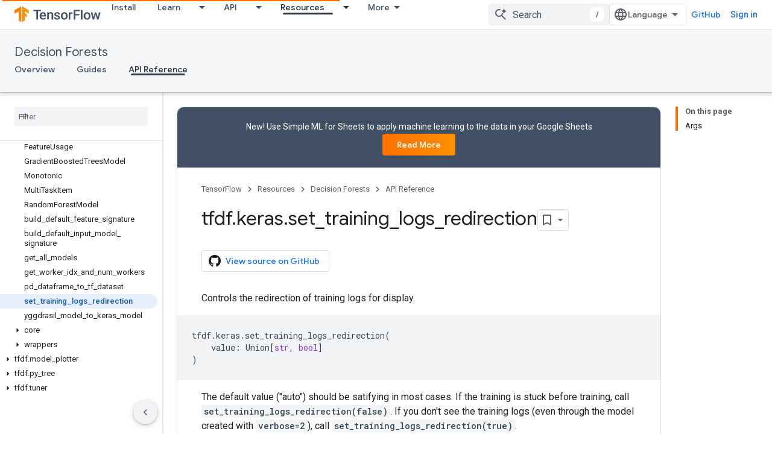

--- FILE ---
content_type: text/html; charset=utf-8
request_url: https://www.tensorflow.org/decision_forests/api_docs/python/tfdf/keras/set_training_logs_redirection
body_size: 22585
content:









<!doctype html>
<html 
      lang="en"
      dir="ltr">
  <head>
    <meta name="google-signin-client-id" content="157101835696-ooapojlodmuabs2do2vuhhnf90bccmoi.apps.googleusercontent.com"><meta name="google-signin-scope"
          content="profile email https://www.googleapis.com/auth/developerprofiles https://www.googleapis.com/auth/developerprofiles.award https://www.googleapis.com/auth/devprofiles.full_control.firstparty"><meta property="og:site_name" content="TensorFlow">
    <meta property="og:type" content="website"><meta name="theme-color" content="#ff6f00"><meta charset="utf-8">
    <meta content="IE=Edge" http-equiv="X-UA-Compatible">
    <meta name="viewport" content="width=device-width, initial-scale=1">
    

    <link rel="manifest" href="/_pwa/tensorflow/manifest.json"
          crossorigin="use-credentials">
    <link rel="preconnect" href="//www.gstatic.com" crossorigin>
    <link rel="preconnect" href="//fonts.gstatic.com" crossorigin>
    <link rel="preconnect" href="//fonts.googleapis.com" crossorigin>
    <link rel="preconnect" href="//apis.google.com" crossorigin>
    <link rel="preconnect" href="//www.google-analytics.com" crossorigin><link rel="stylesheet" href="//fonts.googleapis.com/css?family=Google+Sans:400,500|Roboto:400,400italic,500,500italic,700,700italic|Roboto+Mono:400,500,700&display=swap">
      <link rel="stylesheet"
            href="//fonts.googleapis.com/css2?family=Material+Icons&family=Material+Symbols+Outlined&display=block"><link rel="stylesheet" href="https://www.gstatic.com/devrel-devsite/prod/v3df8aae39978de8281d519c083a1ff09816fe422ab8f1bf9f8e360a62fb9949d/tensorflow/css/app.css">
      <link rel="shortcut icon" href="https://www.gstatic.com/devrel-devsite/prod/v3df8aae39978de8281d519c083a1ff09816fe422ab8f1bf9f8e360a62fb9949d/tensorflow/images/favicon.png">
    <link rel="apple-touch-icon" href="https://www.gstatic.com/devrel-devsite/prod/v3df8aae39978de8281d519c083a1ff09816fe422ab8f1bf9f8e360a62fb9949d/tensorflow/images/apple-touch-icon-180x180.png"><link rel="canonical" href="https://www.tensorflow.org/decision_forests/api_docs/python/tfdf/keras/set_training_logs_redirection"><link rel="search" type="application/opensearchdescription+xml"
            title="TensorFlow" href="https://www.tensorflow.org/s/opensearch.xml">
      <link rel="alternate" hreflang="en"
          href="https://www.tensorflow.org/decision_forests/api_docs/python/tfdf/keras/set_training_logs_redirection" /><link rel="alternate" hreflang="x-default" href="https://www.tensorflow.org/decision_forests/api_docs/python/tfdf/keras/set_training_logs_redirection" /><title>tfdf.keras.set_training_logs_redirection &nbsp;|&nbsp; TensorFlow Decision Forests</title>

<meta property="og:title" content="tfdf.keras.set_training_logs_redirection &nbsp;|&nbsp; TensorFlow Decision Forests"><meta name="description" content="Controls the redirection of training logs for display.">
  <meta property="og:description" content="Controls the redirection of training logs for display."><meta property="og:url" content="https://www.tensorflow.org/decision_forests/api_docs/python/tfdf/keras/set_training_logs_redirection"><meta property="og:image" content="https://www.tensorflow.org/static/images/tf_logo_social.png">
  <meta property="og:image:width" content="1200">
  <meta property="og:image:height" content="675"><meta property="og:locale" content="en"><meta name="twitter:card" content="summary_large_image"><script type="application/ld+json">
  {
    "@context": "https://schema.org",
    "@type": "BreadcrumbList",
    "itemListElement": [{
      "@type": "ListItem",
      "position": 1,
      "name": "Decision Forests",
      "item": "https://www.tensorflow.org/decision_forests"
    },{
      "@type": "ListItem",
      "position": 2,
      "name": "tfdf.keras.set_training_logs_redirection",
      "item": "https://www.tensorflow.org/decision_forests/api_docs/python/tfdf/keras/set_training_logs_redirection"
    }]
  }
  </script>
  

  

  

  

  

  


    
      <link rel="stylesheet" href="/extras.css"></head>
  <body class="color-scheme--light"
        template="page"
        theme="tensorflow-theme"
        type="reference"
        
        
        
        layout="docs"
        
        
        
        
        
        display-toc
        pending>
  
    <devsite-progress type="indeterminate" id="app-progress"></devsite-progress>
  
  
    <a href="#main-content" class="skip-link button">
      
      Skip to main content
    </a>
    <section class="devsite-wrapper">
      <devsite-cookie-notification-bar></devsite-cookie-notification-bar><devsite-header role="banner">
  
    





















<div class="devsite-header--inner" data-nosnippet>
  <div class="devsite-top-logo-row-wrapper-wrapper">
    <div class="devsite-top-logo-row-wrapper">
      <div class="devsite-top-logo-row">
        <button type="button" id="devsite-hamburger-menu"
          class="devsite-header-icon-button button-flat material-icons gc-analytics-event"
          data-category="Site-Wide Custom Events"
          data-label="Navigation menu button"
          visually-hidden
          aria-label="Open menu">
        </button>
        
<div class="devsite-product-name-wrapper">

  <a href="/" class="devsite-site-logo-link gc-analytics-event"
   data-category="Site-Wide Custom Events" data-label="Site logo" track-type="globalNav"
   track-name="tensorFlow" track-metadata-position="nav"
   track-metadata-eventDetail="nav">
  
  <picture>
    
    <img src="https://www.gstatic.com/devrel-devsite/prod/v3df8aae39978de8281d519c083a1ff09816fe422ab8f1bf9f8e360a62fb9949d/tensorflow/images/lockup.svg" class="devsite-site-logo" alt="TensorFlow">
  </picture>
  
</a>



  
  
  <span class="devsite-product-name">
    <ul class="devsite-breadcrumb-list"
  >
  
  <li class="devsite-breadcrumb-item
             ">
    
    
    
      
      
    
  </li>
  
</ul>
  </span>

</div>
        <div class="devsite-top-logo-row-middle">
          <div class="devsite-header-upper-tabs">
            
              
              
  <devsite-tabs class="upper-tabs">

    <nav class="devsite-tabs-wrapper" aria-label="Upper tabs">
      
        
          <tab  >
            
    <a href="https://www.tensorflow.org/install"
    class="devsite-tabs-content gc-analytics-event "
      track-metadata-eventdetail="https://www.tensorflow.org/install"
    
       track-type="nav"
       track-metadata-position="nav - install"
       track-metadata-module="primary nav"
       
       
         
           data-category="Site-Wide Custom Events"
         
           data-label="Tab: Install"
         
           track-name="install"
         
       >
    Install
  
    </a>
    
  
          </tab>
        
      
        
          <tab class="devsite-dropdown
    
    
    
    ">
  
    <a href="https://www.tensorflow.org/learn"
    class="devsite-tabs-content gc-analytics-event "
      track-metadata-eventdetail="https://www.tensorflow.org/learn"
    
       track-type="nav"
       track-metadata-position="nav - learn"
       track-metadata-module="primary nav"
       
       
         
           data-category="Site-Wide Custom Events"
         
           data-label="Tab: Learn"
         
           track-name="learn"
         
       >
    Learn
  
    </a>
    
      <button
         aria-haspopup="menu"
         aria-expanded="false"
         aria-label="Dropdown menu for Learn"
         track-type="nav"
         track-metadata-eventdetail="https://www.tensorflow.org/learn"
         track-metadata-position="nav - learn"
         track-metadata-module="primary nav"
         
          
            data-category="Site-Wide Custom Events"
          
            data-label="Tab: Learn"
          
            track-name="learn"
          
        
         class="devsite-tabs-dropdown-toggle devsite-icon devsite-icon-arrow-drop-down"></button>
    
  
  <div class="devsite-tabs-dropdown" role="menu" aria-label="submenu" hidden>
    
    <div class="devsite-tabs-dropdown-content">
      
        <div class="devsite-tabs-dropdown-column
                    tfo-menu-column-learn">
          
            <ul class="devsite-tabs-dropdown-section
                       ">
              
              
              
                <li class="devsite-nav-item">
                  <a href="https://www.tensorflow.org/learn"
                    
                     track-type="nav"
                     track-metadata-eventdetail="https://www.tensorflow.org/learn"
                     track-metadata-position="nav - learn"
                     track-metadata-module="tertiary nav"
                     
                     tooltip
                  >
                    
                    <div class="devsite-nav-item-title">
                      Introduction
                    </div>
                    
                    <div class="devsite-nav-item-description">
                      New to TensorFlow?
                    </div>
                    
                  </a>
                </li>
              
                <li class="devsite-nav-item">
                  <a href="https://www.tensorflow.org/tutorials"
                    
                     track-type="nav"
                     track-metadata-eventdetail="https://www.tensorflow.org/tutorials"
                     track-metadata-position="nav - learn"
                     track-metadata-module="tertiary nav"
                     
                     tooltip
                  >
                    
                    <div class="devsite-nav-item-title">
                      Tutorials
                    </div>
                    
                    <div class="devsite-nav-item-description">
                      Learn how to use TensorFlow with end-to-end examples
                    </div>
                    
                  </a>
                </li>
              
                <li class="devsite-nav-item">
                  <a href="https://www.tensorflow.org/guide"
                    
                     track-type="nav"
                     track-metadata-eventdetail="https://www.tensorflow.org/guide"
                     track-metadata-position="nav - learn"
                     track-metadata-module="tertiary nav"
                     
                     tooltip
                  >
                    
                    <div class="devsite-nav-item-title">
                      Guide
                    </div>
                    
                    <div class="devsite-nav-item-description">
                      Learn framework concepts and components
                    </div>
                    
                  </a>
                </li>
              
                <li class="devsite-nav-item">
                  <a href="https://www.tensorflow.org/resources/learn-ml"
                    
                     track-type="nav"
                     track-metadata-eventdetail="https://www.tensorflow.org/resources/learn-ml"
                     track-metadata-position="nav - learn"
                     track-metadata-module="tertiary nav"
                     
                     tooltip
                  >
                    
                    <div class="devsite-nav-item-title">
                      Learn ML
                    </div>
                    
                    <div class="devsite-nav-item-description">
                      Educational resources to master your path with TensorFlow
                    </div>
                    
                  </a>
                </li>
              
            </ul>
          
        </div>
      
    </div>
  </div>
</tab>
        
      
        
          <tab class="devsite-dropdown
    
    
    
    ">
  
    <a href="https://www.tensorflow.org/api"
    class="devsite-tabs-content gc-analytics-event "
      track-metadata-eventdetail="https://www.tensorflow.org/api"
    
       track-type="nav"
       track-metadata-position="nav - api"
       track-metadata-module="primary nav"
       
       
         
           data-category="Site-Wide Custom Events"
         
           data-label="Tab: API"
         
           track-name="api"
         
       >
    API
  
    </a>
    
      <button
         aria-haspopup="menu"
         aria-expanded="false"
         aria-label="Dropdown menu for API"
         track-type="nav"
         track-metadata-eventdetail="https://www.tensorflow.org/api"
         track-metadata-position="nav - api"
         track-metadata-module="primary nav"
         
          
            data-category="Site-Wide Custom Events"
          
            data-label="Tab: API"
          
            track-name="api"
          
        
         class="devsite-tabs-dropdown-toggle devsite-icon devsite-icon-arrow-drop-down"></button>
    
  
  <div class="devsite-tabs-dropdown" role="menu" aria-label="submenu" hidden>
    
    <div class="devsite-tabs-dropdown-content">
      
        <div class="devsite-tabs-dropdown-column
                    ">
          
            <ul class="devsite-tabs-dropdown-section
                       ">
              
              
              
                <li class="devsite-nav-item">
                  <a href="https://www.tensorflow.org/api/stable"
                    
                     track-type="nav"
                     track-metadata-eventdetail="https://www.tensorflow.org/api/stable"
                     track-metadata-position="nav - api"
                     track-metadata-module="tertiary nav"
                     
                     tooltip
                  >
                    
                    <div class="devsite-nav-item-title">
                      TensorFlow (v2.16.1)
                    </div>
                    
                  </a>
                </li>
              
                <li class="devsite-nav-item">
                  <a href="https://www.tensorflow.org/versions"
                    
                     track-type="nav"
                     track-metadata-eventdetail="https://www.tensorflow.org/versions"
                     track-metadata-position="nav - api"
                     track-metadata-module="tertiary nav"
                     
                     tooltip
                  >
                    
                    <div class="devsite-nav-item-title">
                      Versions…
                    </div>
                    
                  </a>
                </li>
              
            </ul>
          
        </div>
      
        <div class="devsite-tabs-dropdown-column
                    ">
          
            <ul class="devsite-tabs-dropdown-section
                       ">
              
              
              
                <li class="devsite-nav-item">
                  <a href="https://js.tensorflow.org/api/latest/"
                    
                     track-type="nav"
                     track-metadata-eventdetail="https://js.tensorflow.org/api/latest/"
                     track-metadata-position="nav - api"
                     track-metadata-module="tertiary nav"
                     
                     tooltip
                  >
                    
                    <div class="devsite-nav-item-title">
                      TensorFlow.js
                    </div>
                    
                  </a>
                </li>
              
                <li class="devsite-nav-item">
                  <a href="https://www.tensorflow.org/lite/api_docs"
                    
                     track-type="nav"
                     track-metadata-eventdetail="https://www.tensorflow.org/lite/api_docs"
                     track-metadata-position="nav - api"
                     track-metadata-module="tertiary nav"
                     
                     tooltip
                  >
                    
                    <div class="devsite-nav-item-title">
                      TensorFlow Lite
                    </div>
                    
                  </a>
                </li>
              
                <li class="devsite-nav-item">
                  <a href="https://www.tensorflow.org/tfx/api_docs"
                    
                     track-type="nav"
                     track-metadata-eventdetail="https://www.tensorflow.org/tfx/api_docs"
                     track-metadata-position="nav - api"
                     track-metadata-module="tertiary nav"
                     
                     tooltip
                  >
                    
                    <div class="devsite-nav-item-title">
                      TFX
                    </div>
                    
                  </a>
                </li>
              
            </ul>
          
        </div>
      
    </div>
  </div>
</tab>
        
      
        
          <tab class="devsite-dropdown
    
    devsite-active
    
    ">
  
    <a href="https://www.tensorflow.org/resources"
    class="devsite-tabs-content gc-analytics-event "
      track-metadata-eventdetail="https://www.tensorflow.org/resources"
    
       track-type="nav"
       track-metadata-position="nav - resources"
       track-metadata-module="primary nav"
       aria-label="Resources, selected" 
       
         
           data-category="Site-Wide Custom Events"
         
           data-label="Tab: Resources"
         
           track-name="resources"
         
       >
    Resources
  
    </a>
    
      <button
         aria-haspopup="menu"
         aria-expanded="false"
         aria-label="Dropdown menu for Resources"
         track-type="nav"
         track-metadata-eventdetail="https://www.tensorflow.org/resources"
         track-metadata-position="nav - resources"
         track-metadata-module="primary nav"
         
          
            data-category="Site-Wide Custom Events"
          
            data-label="Tab: Resources"
          
            track-name="resources"
          
        
         class="devsite-tabs-dropdown-toggle devsite-icon devsite-icon-arrow-drop-down"></button>
    
  
  <div class="devsite-tabs-dropdown" role="menu" aria-label="submenu" hidden>
    
    <div class="devsite-tabs-dropdown-content">
      
        <div class="devsite-tabs-dropdown-column
                    ">
          
            <ul class="devsite-tabs-dropdown-section
                       ">
              
                <li class="devsite-nav-title" role="heading" tooltip>LIBRARIES</li>
              
              
              
                <li class="devsite-nav-item">
                  <a href="https://www.tensorflow.org/js"
                    
                     track-type="nav"
                     track-metadata-eventdetail="https://www.tensorflow.org/js"
                     track-metadata-position="nav - resources"
                     track-metadata-module="tertiary nav"
                     
                       track-metadata-module_headline="libraries"
                     
                     tooltip
                  >
                    
                    <div class="devsite-nav-item-title">
                      TensorFlow.js
                    </div>
                    
                    <div class="devsite-nav-item-description">
                      Develop web ML applications in JavaScript
                    </div>
                    
                  </a>
                </li>
              
                <li class="devsite-nav-item">
                  <a href="https://www.tensorflow.org/lite"
                    
                     track-type="nav"
                     track-metadata-eventdetail="https://www.tensorflow.org/lite"
                     track-metadata-position="nav - resources"
                     track-metadata-module="tertiary nav"
                     
                       track-metadata-module_headline="libraries"
                     
                     tooltip
                  >
                    
                    <div class="devsite-nav-item-title">
                      TensorFlow Lite
                    </div>
                    
                    <div class="devsite-nav-item-description">
                      Deploy ML on mobile, microcontrollers and other edge devices
                    </div>
                    
                  </a>
                </li>
              
                <li class="devsite-nav-item">
                  <a href="https://www.tensorflow.org/tfx"
                    
                     track-type="nav"
                     track-metadata-eventdetail="https://www.tensorflow.org/tfx"
                     track-metadata-position="nav - resources"
                     track-metadata-module="tertiary nav"
                     
                       track-metadata-module_headline="libraries"
                     
                     tooltip
                  >
                    
                    <div class="devsite-nav-item-title">
                      TFX
                    </div>
                    
                    <div class="devsite-nav-item-description">
                      Build production ML pipelines
                    </div>
                    
                  </a>
                </li>
              
                <li class="devsite-nav-item">
                  <a href="https://www.tensorflow.org/resources/libraries-extensions"
                    
                     track-type="nav"
                     track-metadata-eventdetail="https://www.tensorflow.org/resources/libraries-extensions"
                     track-metadata-position="nav - resources"
                     track-metadata-module="tertiary nav"
                     
                       track-metadata-module_headline="libraries"
                     
                     tooltip
                  >
                    
                    <div class="devsite-nav-item-title">
                      All libraries
                    </div>
                    
                    <div class="devsite-nav-item-description">
                      Create advanced models and extend TensorFlow
                    </div>
                    
                  </a>
                </li>
              
            </ul>
          
        </div>
      
        <div class="devsite-tabs-dropdown-column
                    ">
          
            <ul class="devsite-tabs-dropdown-section
                       ">
              
                <li class="devsite-nav-title" role="heading" tooltip>RESOURCES</li>
              
              
              
                <li class="devsite-nav-item">
                  <a href="https://www.tensorflow.org/resources/models-datasets"
                    
                     track-type="nav"
                     track-metadata-eventdetail="https://www.tensorflow.org/resources/models-datasets"
                     track-metadata-position="nav - resources"
                     track-metadata-module="tertiary nav"
                     
                       track-metadata-module_headline="resources"
                     
                     tooltip
                  >
                    
                    <div class="devsite-nav-item-title">
                      Models & datasets
                    </div>
                    
                    <div class="devsite-nav-item-description">
                      Pre-trained models and datasets built by Google and the community
                    </div>
                    
                  </a>
                </li>
              
                <li class="devsite-nav-item">
                  <a href="https://www.tensorflow.org/resources/tools"
                    
                     track-type="nav"
                     track-metadata-eventdetail="https://www.tensorflow.org/resources/tools"
                     track-metadata-position="nav - resources"
                     track-metadata-module="tertiary nav"
                     
                       track-metadata-module_headline="resources"
                     
                     tooltip
                  >
                    
                    <div class="devsite-nav-item-title">
                      Tools
                    </div>
                    
                    <div class="devsite-nav-item-description">
                      Tools to support and accelerate TensorFlow workflows
                    </div>
                    
                  </a>
                </li>
              
                <li class="devsite-nav-item">
                  <a href="https://www.tensorflow.org/responsible_ai"
                    
                     track-type="nav"
                     track-metadata-eventdetail="https://www.tensorflow.org/responsible_ai"
                     track-metadata-position="nav - resources"
                     track-metadata-module="tertiary nav"
                     
                       track-metadata-module_headline="resources"
                     
                     tooltip
                  >
                    
                    <div class="devsite-nav-item-title">
                      Responsible AI
                    </div>
                    
                    <div class="devsite-nav-item-description">
                      Resources for every stage of the ML workflow
                    </div>
                    
                  </a>
                </li>
              
                <li class="devsite-nav-item">
                  <a href="https://www.tensorflow.org/resources/recommendation-systems"
                    
                     track-type="nav"
                     track-metadata-eventdetail="https://www.tensorflow.org/resources/recommendation-systems"
                     track-metadata-position="nav - resources"
                     track-metadata-module="tertiary nav"
                     
                       track-metadata-module_headline="resources"
                     
                     tooltip
                  >
                    
                    <div class="devsite-nav-item-title">
                      Recommendation systems
                    </div>
                    
                    <div class="devsite-nav-item-description">
                      Build recommendation systems with open source tools
                    </div>
                    
                  </a>
                </li>
              
            </ul>
          
        </div>
      
    </div>
  </div>
</tab>
        
      
        
          <tab class="devsite-dropdown
    
    
    
    ">
  
    <a href="https://www.tensorflow.org/community"
    class="devsite-tabs-content gc-analytics-event "
      track-metadata-eventdetail="https://www.tensorflow.org/community"
    
       track-type="nav"
       track-metadata-position="nav - community"
       track-metadata-module="primary nav"
       
       
         
           data-category="Site-Wide Custom Events"
         
           data-label="Tab: Community"
         
           track-name="community"
         
       >
    Community
  
    </a>
    
      <button
         aria-haspopup="menu"
         aria-expanded="false"
         aria-label="Dropdown menu for Community"
         track-type="nav"
         track-metadata-eventdetail="https://www.tensorflow.org/community"
         track-metadata-position="nav - community"
         track-metadata-module="primary nav"
         
          
            data-category="Site-Wide Custom Events"
          
            data-label="Tab: Community"
          
            track-name="community"
          
        
         class="devsite-tabs-dropdown-toggle devsite-icon devsite-icon-arrow-drop-down"></button>
    
  
  <div class="devsite-tabs-dropdown" role="menu" aria-label="submenu" hidden>
    
    <div class="devsite-tabs-dropdown-content">
      
        <div class="devsite-tabs-dropdown-column
                    ">
          
            <ul class="devsite-tabs-dropdown-section
                       ">
              
              
              
                <li class="devsite-nav-item">
                  <a href="https://www.tensorflow.org/community/groups"
                    
                     track-type="nav"
                     track-metadata-eventdetail="https://www.tensorflow.org/community/groups"
                     track-metadata-position="nav - community"
                     track-metadata-module="tertiary nav"
                     
                     tooltip
                  >
                    
                    <div class="devsite-nav-item-title">
                      Groups
                    </div>
                    
                    <div class="devsite-nav-item-description">
                      User groups, interest groups and mailing lists
                    </div>
                    
                  </a>
                </li>
              
                <li class="devsite-nav-item">
                  <a href="https://www.tensorflow.org/community/contribute"
                    
                     track-type="nav"
                     track-metadata-eventdetail="https://www.tensorflow.org/community/contribute"
                     track-metadata-position="nav - community"
                     track-metadata-module="tertiary nav"
                     
                     tooltip
                  >
                    
                    <div class="devsite-nav-item-title">
                      Contribute
                    </div>
                    
                    <div class="devsite-nav-item-description">
                      Guide for contributing to code and documentation
                    </div>
                    
                  </a>
                </li>
              
                <li class="devsite-nav-item">
                  <a href="https://blog.tensorflow.org/"
                    
                     track-type="nav"
                     track-metadata-eventdetail="https://blog.tensorflow.org/"
                     track-metadata-position="nav - community"
                     track-metadata-module="tertiary nav"
                     
                     tooltip
                  >
                    
                    <div class="devsite-nav-item-title">
                      Blog
                    </div>
                    
                    <div class="devsite-nav-item-description">
                      Stay up to date with all things TensorFlow
                    </div>
                    
                  </a>
                </li>
              
                <li class="devsite-nav-item">
                  <a href="https://discuss.tensorflow.org"
                    
                     track-type="nav"
                     track-metadata-eventdetail="https://discuss.tensorflow.org"
                     track-metadata-position="nav - community"
                     track-metadata-module="tertiary nav"
                     
                     tooltip
                  >
                    
                    <div class="devsite-nav-item-title">
                      Forum
                    </div>
                    
                    <div class="devsite-nav-item-description">
                      Discussion platform for the TensorFlow community
                    </div>
                    
                  </a>
                </li>
              
            </ul>
          
        </div>
      
    </div>
  </div>
</tab>
        
      
        
          <tab class="devsite-dropdown
    
    
    
    ">
  
    <a href="https://www.tensorflow.org/about"
    class="devsite-tabs-content gc-analytics-event "
      track-metadata-eventdetail="https://www.tensorflow.org/about"
    
       track-type="nav"
       track-metadata-position="nav - why tensorflow"
       track-metadata-module="primary nav"
       
       
         
           data-category="Site-Wide Custom Events"
         
           data-label="Tab: Why TensorFlow"
         
           track-name="why tensorflow"
         
       >
    Why TensorFlow
  
    </a>
    
      <button
         aria-haspopup="menu"
         aria-expanded="false"
         aria-label="Dropdown menu for Why TensorFlow"
         track-type="nav"
         track-metadata-eventdetail="https://www.tensorflow.org/about"
         track-metadata-position="nav - why tensorflow"
         track-metadata-module="primary nav"
         
          
            data-category="Site-Wide Custom Events"
          
            data-label="Tab: Why TensorFlow"
          
            track-name="why tensorflow"
          
        
         class="devsite-tabs-dropdown-toggle devsite-icon devsite-icon-arrow-drop-down"></button>
    
  
  <div class="devsite-tabs-dropdown" role="menu" aria-label="submenu" hidden>
    
    <div class="devsite-tabs-dropdown-content">
      
        <div class="devsite-tabs-dropdown-column
                    ">
          
            <ul class="devsite-tabs-dropdown-section
                       ">
              
              
              
                <li class="devsite-nav-item">
                  <a href="https://www.tensorflow.org/about"
                    
                     track-type="nav"
                     track-metadata-eventdetail="https://www.tensorflow.org/about"
                     track-metadata-position="nav - why tensorflow"
                     track-metadata-module="tertiary nav"
                     
                     tooltip
                  >
                    
                    <div class="devsite-nav-item-title">
                      About
                    </div>
                    
                  </a>
                </li>
              
                <li class="devsite-nav-item">
                  <a href="https://www.tensorflow.org/about/case-studies"
                    
                     track-type="nav"
                     track-metadata-eventdetail="https://www.tensorflow.org/about/case-studies"
                     track-metadata-position="nav - why tensorflow"
                     track-metadata-module="tertiary nav"
                     
                     tooltip
                  >
                    
                    <div class="devsite-nav-item-title">
                      Case studies
                    </div>
                    
                  </a>
                </li>
              
            </ul>
          
        </div>
      
    </div>
  </div>
</tab>
        
      
    </nav>

  </devsite-tabs>

            
           </div>
          
<devsite-search
    enable-signin
    enable-search
    enable-suggestions
      enable-query-completion
    
    enable-search-summaries
    project-name="TensorFlow Decision Forests"
    tenant-name="TensorFlow"
    
    
    
    
    
    >
  <form class="devsite-search-form" action="https://www.tensorflow.org/s/results" method="GET">
    <div class="devsite-search-container">
      <button type="button"
              search-open
              class="devsite-search-button devsite-header-icon-button button-flat material-icons"
              
              aria-label="Open search"></button>
      <div class="devsite-searchbox">
        <input
          aria-activedescendant=""
          aria-autocomplete="list"
          
          aria-label="Search"
          aria-expanded="false"
          aria-haspopup="listbox"
          autocomplete="off"
          class="devsite-search-field devsite-search-query"
          name="q"
          
          placeholder="Search"
          role="combobox"
          type="text"
          value=""
          >
          <div class="devsite-search-image material-icons" aria-hidden="true">
            
              <svg class="devsite-search-ai-image" width="24" height="24" viewBox="0 0 24 24" fill="none" xmlns="http://www.w3.org/2000/svg">
                  <g clip-path="url(#clip0_6641_386)">
                    <path d="M19.6 21L13.3 14.7C12.8 15.1 12.225 15.4167 11.575 15.65C10.925 15.8833 10.2333 16 9.5 16C7.68333 16 6.14167 15.375 4.875 14.125C3.625 12.8583 3 11.3167 3 9.5C3 7.68333 3.625 6.15 4.875 4.9C6.14167 3.63333 7.68333 3 9.5 3C10.0167 3 10.5167 3.05833 11 3.175C11.4833 3.275 11.9417 3.43333 12.375 3.65L10.825 5.2C10.6083 5.13333 10.3917 5.08333 10.175 5.05C9.95833 5.01667 9.73333 5 9.5 5C8.25 5 7.18333 5.44167 6.3 6.325C5.43333 7.19167 5 8.25 5 9.5C5 10.75 5.43333 11.8167 6.3 12.7C7.18333 13.5667 8.25 14 9.5 14C10.6667 14 11.6667 13.625 12.5 12.875C13.35 12.1083 13.8417 11.15 13.975 10H15.975C15.925 10.6333 15.7833 11.2333 15.55 11.8C15.3333 12.3667 15.05 12.8667 14.7 13.3L21 19.6L19.6 21ZM17.5 12C17.5 10.4667 16.9667 9.16667 15.9 8.1C14.8333 7.03333 13.5333 6.5 12 6.5C13.5333 6.5 14.8333 5.96667 15.9 4.9C16.9667 3.83333 17.5 2.53333 17.5 0.999999C17.5 2.53333 18.0333 3.83333 19.1 4.9C20.1667 5.96667 21.4667 6.5 23 6.5C21.4667 6.5 20.1667 7.03333 19.1 8.1C18.0333 9.16667 17.5 10.4667 17.5 12Z" fill="#5F6368"/>
                  </g>
                <defs>
                <clipPath id="clip0_6641_386">
                <rect width="24" height="24" fill="white"/>
                </clipPath>
                </defs>
              </svg>
            
          </div>
          <div class="devsite-search-shortcut-icon-container" aria-hidden="true">
            <kbd class="devsite-search-shortcut-icon">/</kbd>
          </div>
      </div>
    </div>
  </form>
  <button type="button"
          search-close
          class="devsite-search-button devsite-header-icon-button button-flat material-icons"
          
          aria-label="Close search"></button>
</devsite-search>

        </div>

        

          

          

          

          
<devsite-language-selector>
  <ul role="presentation">
    
    
    <li role="presentation">
      <a role="menuitem" lang="en"
        >English</a>
    </li>
    
    <li role="presentation">
      <a role="menuitem" lang="zh_cn"
        >中文 – 简体</a>
    </li>
    
  </ul>
</devsite-language-selector>


          
            <a class="devsite-header-link devsite-top-button button gc-analytics-event "
    href="//github.com/tensorflow"
    data-category="Site-Wide Custom Events"
    data-label="Site header link: GitHub"
    >
  GitHub
</a>
          

        

        
          <devsite-user 
                        
                        
                          enable-profiles
                        
                        
                        id="devsite-user">
            
              
              <span class="button devsite-top-button" aria-hidden="true" visually-hidden>Sign in</span>
            
          </devsite-user>
        
        
        
      </div>
    </div>
  </div>



  <div class="devsite-collapsible-section
    ">
    <div class="devsite-header-background">
      
        
          <div class="devsite-product-id-row"
           >
            <div class="devsite-product-description-row">
              
                
                <div class="devsite-product-id">
                  
                  
                  
                    <ul class="devsite-breadcrumb-list"
  >
  
  <li class="devsite-breadcrumb-item
             ">
    
    
    
      
        
  <a href="https://www.tensorflow.org/decision_forests"
      
        class="devsite-breadcrumb-link gc-analytics-event"
      
        data-category="Site-Wide Custom Events"
      
        data-label="Lower Header"
      
        data-value="1"
      
        track-type="globalNav"
      
        track-name="breadcrumb"
      
        track-metadata-position="1"
      
        track-metadata-eventdetail="TensorFlow Decision Forests"
      
    >
    
          Decision Forests
        
  </a>
  
      
    
  </li>
  
</ul>
                </div>
                
              
              
            </div>
            
          </div>
          
        
      
      
        <div class="devsite-doc-set-nav-row">
          
          
            
            
  <devsite-tabs class="lower-tabs">

    <nav class="devsite-tabs-wrapper" aria-label="Lower tabs">
      
        
          <tab  >
            
    <a href="https://www.tensorflow.org/decision_forests"
    class="devsite-tabs-content gc-analytics-event "
      track-metadata-eventdetail="https://www.tensorflow.org/decision_forests"
    
       track-type="nav"
       track-metadata-position="nav - overview"
       track-metadata-module="primary nav"
       
       
         
           data-category="Site-Wide Custom Events"
         
           data-label="Tab: Overview"
         
           track-name="overview"
         
       >
    Overview
  
    </a>
    
  
          </tab>
        
      
        
          <tab  >
            
    <a href="https://www.tensorflow.org/decision_forests/tutorials/beginner_colab"
    class="devsite-tabs-content gc-analytics-event "
      track-metadata-eventdetail="https://www.tensorflow.org/decision_forests/tutorials/beginner_colab"
    
       track-type="nav"
       track-metadata-position="nav - guides"
       track-metadata-module="primary nav"
       
       
         
           data-category="Site-Wide Custom Events"
         
           data-label="Tab: Guides"
         
           track-name="guides"
         
       >
    Guides
  
    </a>
    
  
          </tab>
        
      
        
          <tab  class="devsite-active">
            
    <a href="https://www.tensorflow.org/decision_forests/api_docs/python/tfdf/all_symbols"
    class="devsite-tabs-content gc-analytics-event "
      track-metadata-eventdetail="https://www.tensorflow.org/decision_forests/api_docs/python/tfdf/all_symbols"
    
       track-type="nav"
       track-metadata-position="nav - api reference"
       track-metadata-module="primary nav"
       aria-label="API Reference, selected" 
       
         
           data-category="Site-Wide Custom Events"
         
           data-label="Tab: API Reference"
         
           track-name="api reference"
         
       >
    API Reference
  
    </a>
    
  
          </tab>
        
      
    </nav>

  </devsite-tabs>

          
          
        </div>
      
    </div>
  </div>

</div>



  

  
</devsite-header>
      <devsite-book-nav scrollbars >
        
          





















<div class="devsite-book-nav-filter"
     >
  <span class="filter-list-icon material-icons" aria-hidden="true"></span>
  <input type="text"
         placeholder="Filter"
         
         aria-label="Type to filter"
         role="searchbox">
  
  <span class="filter-clear-button hidden"
        data-title="Clear filter"
        aria-label="Clear filter"
        role="button"
        tabindex="0"></span>
</div>

<nav class="devsite-book-nav devsite-nav nocontent"
     aria-label="Side menu">
  <div class="devsite-mobile-header">
    <button type="button"
            id="devsite-close-nav"
            class="devsite-header-icon-button button-flat material-icons gc-analytics-event"
            data-category="Site-Wide Custom Events"
            data-label="Close navigation"
            aria-label="Close navigation">
    </button>
    <div class="devsite-product-name-wrapper">

  <a href="/" class="devsite-site-logo-link gc-analytics-event"
   data-category="Site-Wide Custom Events" data-label="Site logo" track-type="globalNav"
   track-name="tensorFlow" track-metadata-position="nav"
   track-metadata-eventDetail="nav">
  
  <picture>
    
    <img src="https://www.gstatic.com/devrel-devsite/prod/v3df8aae39978de8281d519c083a1ff09816fe422ab8f1bf9f8e360a62fb9949d/tensorflow/images/lockup.svg" class="devsite-site-logo" alt="TensorFlow">
  </picture>
  
</a>


  
      <span class="devsite-product-name">
        
        
        <ul class="devsite-breadcrumb-list"
  >
  
  <li class="devsite-breadcrumb-item
             ">
    
    
    
      
      
    
  </li>
  
</ul>
      </span>
    

</div>
  </div>

  <div class="devsite-book-nav-wrapper">
    <div class="devsite-mobile-nav-top">
      
        <ul class="devsite-nav-list">
          
            <li class="devsite-nav-item">
              
  
  <a href="/install"
    
       class="devsite-nav-title gc-analytics-event
              
              "
    

    
      
        data-category="Site-Wide Custom Events"
      
        data-label="Tab: Install"
      
        track-name="install"
      
    
     data-category="Site-Wide Custom Events"
     data-label="Responsive Tab: Install"
     track-type="globalNav"
     track-metadata-eventDetail="globalMenu"
     track-metadata-position="nav">
  
    <span class="devsite-nav-text" tooltip >
      Install
   </span>
    
  
  </a>
  

  
              
            </li>
          
            <li class="devsite-nav-item">
              
  
  <a href="/learn"
    
       class="devsite-nav-title gc-analytics-event
              
              "
    

    
      
        data-category="Site-Wide Custom Events"
      
        data-label="Tab: Learn"
      
        track-name="learn"
      
    
     data-category="Site-Wide Custom Events"
     data-label="Responsive Tab: Learn"
     track-type="globalNav"
     track-metadata-eventDetail="globalMenu"
     track-metadata-position="nav">
  
    <span class="devsite-nav-text" tooltip >
      Learn
   </span>
    
  
  </a>
  

  
    <ul class="devsite-nav-responsive-tabs devsite-nav-has-menu
               ">
      
<li class="devsite-nav-item">

  
  <span
    
       class="devsite-nav-title"
       tooltip
    
    
      
        data-category="Site-Wide Custom Events"
      
        data-label="Tab: Learn"
      
        track-name="learn"
      
    >
  
    <span class="devsite-nav-text" tooltip menu="Learn">
      More
   </span>
    
    <span class="devsite-nav-icon material-icons" data-icon="forward"
          menu="Learn">
    </span>
    
  
  </span>
  

</li>

    </ul>
  
              
            </li>
          
            <li class="devsite-nav-item">
              
  
  <a href="/api"
    
       class="devsite-nav-title gc-analytics-event
              
              "
    

    
      
        data-category="Site-Wide Custom Events"
      
        data-label="Tab: API"
      
        track-name="api"
      
    
     data-category="Site-Wide Custom Events"
     data-label="Responsive Tab: API"
     track-type="globalNav"
     track-metadata-eventDetail="globalMenu"
     track-metadata-position="nav">
  
    <span class="devsite-nav-text" tooltip >
      API
   </span>
    
  
  </a>
  

  
    <ul class="devsite-nav-responsive-tabs devsite-nav-has-menu
               ">
      
<li class="devsite-nav-item">

  
  <span
    
       class="devsite-nav-title"
       tooltip
    
    
      
        data-category="Site-Wide Custom Events"
      
        data-label="Tab: API"
      
        track-name="api"
      
    >
  
    <span class="devsite-nav-text" tooltip menu="API">
      More
   </span>
    
    <span class="devsite-nav-icon material-icons" data-icon="forward"
          menu="API">
    </span>
    
  
  </span>
  

</li>

    </ul>
  
              
            </li>
          
            <li class="devsite-nav-item">
              
  
  <a href="/resources"
    
       class="devsite-nav-title gc-analytics-event
              
              devsite-nav-active"
    

    
      
        data-category="Site-Wide Custom Events"
      
        data-label="Tab: Resources"
      
        track-name="resources"
      
    
     data-category="Site-Wide Custom Events"
     data-label="Responsive Tab: Resources"
     track-type="globalNav"
     track-metadata-eventDetail="globalMenu"
     track-metadata-position="nav">
  
    <span class="devsite-nav-text" tooltip >
      Resources
   </span>
    
  
  </a>
  

  
    <ul class="devsite-nav-responsive-tabs devsite-nav-has-menu
               ">
      
<li class="devsite-nav-item">

  
  <span
    
       class="devsite-nav-title"
       tooltip
    
    
      
        data-category="Site-Wide Custom Events"
      
        data-label="Tab: Resources"
      
        track-name="resources"
      
    >
  
    <span class="devsite-nav-text" tooltip menu="Resources">
      More
   </span>
    
    <span class="devsite-nav-icon material-icons" data-icon="forward"
          menu="Resources">
    </span>
    
  
  </span>
  

</li>

    </ul>
  
              
                <ul class="devsite-nav-responsive-tabs">
                  
                    
                    
                    
                    <li class="devsite-nav-item">
                      
  
  <a href="/decision_forests"
    
       class="devsite-nav-title gc-analytics-event
              
              "
    

    
      
        data-category="Site-Wide Custom Events"
      
        data-label="Tab: Overview"
      
        track-name="overview"
      
    
     data-category="Site-Wide Custom Events"
     data-label="Responsive Tab: Overview"
     track-type="globalNav"
     track-metadata-eventDetail="globalMenu"
     track-metadata-position="nav">
  
    <span class="devsite-nav-text" tooltip >
      Overview
   </span>
    
  
  </a>
  

  
                    </li>
                  
                    
                    
                    
                    <li class="devsite-nav-item">
                      
  
  <a href="/decision_forests/tutorials/beginner_colab"
    
       class="devsite-nav-title gc-analytics-event
              
              "
    

    
      
        data-category="Site-Wide Custom Events"
      
        data-label="Tab: Guides"
      
        track-name="guides"
      
    
     data-category="Site-Wide Custom Events"
     data-label="Responsive Tab: Guides"
     track-type="globalNav"
     track-metadata-eventDetail="globalMenu"
     track-metadata-position="nav">
  
    <span class="devsite-nav-text" tooltip >
      Guides
   </span>
    
  
  </a>
  

  
                    </li>
                  
                    
                    
                    
                    <li class="devsite-nav-item">
                      
  
  <a href="/decision_forests/api_docs/python/tfdf/all_symbols"
    
       class="devsite-nav-title gc-analytics-event
              
              devsite-nav-active"
    

    
      
        data-category="Site-Wide Custom Events"
      
        data-label="Tab: API Reference"
      
        track-name="api reference"
      
    
     data-category="Site-Wide Custom Events"
     data-label="Responsive Tab: API Reference"
     track-type="globalNav"
     track-metadata-eventDetail="globalMenu"
     track-metadata-position="nav">
  
    <span class="devsite-nav-text" tooltip menu="_book">
      API Reference
   </span>
    
  
  </a>
  

  
                    </li>
                  
                </ul>
              
            </li>
          
            <li class="devsite-nav-item">
              
  
  <a href="/community"
    
       class="devsite-nav-title gc-analytics-event
              
              "
    

    
      
        data-category="Site-Wide Custom Events"
      
        data-label="Tab: Community"
      
        track-name="community"
      
    
     data-category="Site-Wide Custom Events"
     data-label="Responsive Tab: Community"
     track-type="globalNav"
     track-metadata-eventDetail="globalMenu"
     track-metadata-position="nav">
  
    <span class="devsite-nav-text" tooltip >
      Community
   </span>
    
  
  </a>
  

  
    <ul class="devsite-nav-responsive-tabs devsite-nav-has-menu
               ">
      
<li class="devsite-nav-item">

  
  <span
    
       class="devsite-nav-title"
       tooltip
    
    
      
        data-category="Site-Wide Custom Events"
      
        data-label="Tab: Community"
      
        track-name="community"
      
    >
  
    <span class="devsite-nav-text" tooltip menu="Community">
      More
   </span>
    
    <span class="devsite-nav-icon material-icons" data-icon="forward"
          menu="Community">
    </span>
    
  
  </span>
  

</li>

    </ul>
  
              
            </li>
          
            <li class="devsite-nav-item">
              
  
  <a href="/about"
    
       class="devsite-nav-title gc-analytics-event
              
              "
    

    
      
        data-category="Site-Wide Custom Events"
      
        data-label="Tab: Why TensorFlow"
      
        track-name="why tensorflow"
      
    
     data-category="Site-Wide Custom Events"
     data-label="Responsive Tab: Why TensorFlow"
     track-type="globalNav"
     track-metadata-eventDetail="globalMenu"
     track-metadata-position="nav">
  
    <span class="devsite-nav-text" tooltip >
      Why TensorFlow
   </span>
    
  
  </a>
  

  
    <ul class="devsite-nav-responsive-tabs devsite-nav-has-menu
               ">
      
<li class="devsite-nav-item">

  
  <span
    
       class="devsite-nav-title"
       tooltip
    
    
      
        data-category="Site-Wide Custom Events"
      
        data-label="Tab: Why TensorFlow"
      
        track-name="why tensorflow"
      
    >
  
    <span class="devsite-nav-text" tooltip menu="Why TensorFlow">
      More
   </span>
    
    <span class="devsite-nav-icon material-icons" data-icon="forward"
          menu="Why TensorFlow">
    </span>
    
  
  </span>
  

</li>

    </ul>
  
              
            </li>
          
          
    
    
<li class="devsite-nav-item">

  
  <a href="//github.com/tensorflow"
    
       class="devsite-nav-title gc-analytics-event "
    

    
     data-category="Site-Wide Custom Events"
     data-label="Responsive Tab: GitHub"
     track-type="navMenu"
     track-metadata-eventDetail="globalMenu"
     track-metadata-position="nav">
  
    <span class="devsite-nav-text" tooltip >
      GitHub
   </span>
    
  
  </a>
  

</li>

  
          
        </ul>
      
    </div>
    
      <div class="devsite-mobile-nav-bottom">
        
          
          <ul class="devsite-nav-list" menu="_book">
            <li class="devsite-nav-item"><a href="/decision_forests/api_docs/python/tfdf/all_symbols"
        class="devsite-nav-title gc-analytics-event"
        data-category="Site-Wide Custom Events"
        data-label="Book nav link, pathname: /decision_forests/api_docs/python/tfdf/all_symbols"
        track-type="bookNav"
        track-name="click"
        track-metadata-eventdetail="/decision_forests/api_docs/python/tfdf/all_symbols"
      ><span class="devsite-nav-text" tooltip>All Symbols</span></a></li>

  <li class="devsite-nav-item
           devsite-nav-expandable"><div class="devsite-expandable-nav">
      <a class="devsite-nav-toggle" aria-hidden="true"></a><div class="devsite-nav-title devsite-nav-title-no-path" tabindex="0" role="button">
        <span class="devsite-nav-text" tooltip>tfdf</span>
      </div><ul class="devsite-nav-section"><li class="devsite-nav-item"><a href="/decision_forests/api_docs/python/tfdf"
        class="devsite-nav-title gc-analytics-event"
        data-category="Site-Wide Custom Events"
        data-label="Book nav link, pathname: /decision_forests/api_docs/python/tfdf"
        track-type="bookNav"
        track-name="click"
        track-metadata-eventdetail="/decision_forests/api_docs/python/tfdf"
      ><span class="devsite-nav-text" tooltip>Overview</span></a></li></ul></div></li>

  <li class="devsite-nav-item
           devsite-nav-expandable"><div class="devsite-expandable-nav">
      <a class="devsite-nav-toggle" aria-hidden="true"></a><div class="devsite-nav-title devsite-nav-title-no-path" tabindex="0" role="button">
        <span class="devsite-nav-text" tooltip>tfdf.builder</span>
      </div><ul class="devsite-nav-section"><li class="devsite-nav-item"><a href="/decision_forests/api_docs/python/tfdf/builder"
        class="devsite-nav-title gc-analytics-event"
        data-category="Site-Wide Custom Events"
        data-label="Book nav link, pathname: /decision_forests/api_docs/python/tfdf/builder"
        track-type="bookNav"
        track-name="click"
        track-metadata-eventdetail="/decision_forests/api_docs/python/tfdf/builder"
      ><span class="devsite-nav-text" tooltip>Overview</span></a></li><li class="devsite-nav-item"><a href="/decision_forests/api_docs/python/tfdf/builder/AbstractBuilder"
        class="devsite-nav-title gc-analytics-event"
        data-category="Site-Wide Custom Events"
        data-label="Book nav link, pathname: /decision_forests/api_docs/python/tfdf/builder/AbstractBuilder"
        track-type="bookNav"
        track-name="click"
        track-metadata-eventdetail="/decision_forests/api_docs/python/tfdf/builder/AbstractBuilder"
      ><span class="devsite-nav-text" tooltip>AbstractBuilder</span></a></li><li class="devsite-nav-item"><a href="/decision_forests/api_docs/python/tfdf/builder/AbstractDecisionForestBuilder"
        class="devsite-nav-title gc-analytics-event"
        data-category="Site-Wide Custom Events"
        data-label="Book nav link, pathname: /decision_forests/api_docs/python/tfdf/builder/AbstractDecisionForestBuilder"
        track-type="bookNav"
        track-name="click"
        track-metadata-eventdetail="/decision_forests/api_docs/python/tfdf/builder/AbstractDecisionForestBuilder"
      ><span class="devsite-nav-text" tooltip>AbstractDecisionForestBuilder</span></a></li><li class="devsite-nav-item"><a href="/decision_forests/api_docs/python/tfdf/builder/AdvancedArguments"
        class="devsite-nav-title gc-analytics-event"
        data-category="Site-Wide Custom Events"
        data-label="Book nav link, pathname: /decision_forests/api_docs/python/tfdf/builder/AdvancedArguments"
        track-type="bookNav"
        track-name="click"
        track-metadata-eventdetail="/decision_forests/api_docs/python/tfdf/builder/AdvancedArguments"
      ><span class="devsite-nav-text" tooltip>AdvancedArguments</span></a></li><li class="devsite-nav-item"><a href="/decision_forests/api_docs/python/tfdf/builder/CARTBuilder"
        class="devsite-nav-title gc-analytics-event"
        data-category="Site-Wide Custom Events"
        data-label="Book nav link, pathname: /decision_forests/api_docs/python/tfdf/builder/CARTBuilder"
        track-type="bookNav"
        track-name="click"
        track-metadata-eventdetail="/decision_forests/api_docs/python/tfdf/builder/CARTBuilder"
      ><span class="devsite-nav-text" tooltip>CARTBuilder</span></a></li><li class="devsite-nav-item"><a href="/decision_forests/api_docs/python/tfdf/builder/Enum"
        class="devsite-nav-title gc-analytics-event"
        data-category="Site-Wide Custom Events"
        data-label="Book nav link, pathname: /decision_forests/api_docs/python/tfdf/builder/Enum"
        track-type="bookNav"
        track-name="click"
        track-metadata-eventdetail="/decision_forests/api_docs/python/tfdf/builder/Enum"
      ><span class="devsite-nav-text" tooltip>Enum</span></a></li><li class="devsite-nav-item"><a href="/decision_forests/api_docs/python/tfdf/builder/GradientBoostedTreeBuilder"
        class="devsite-nav-title gc-analytics-event"
        data-category="Site-Wide Custom Events"
        data-label="Book nav link, pathname: /decision_forests/api_docs/python/tfdf/builder/GradientBoostedTreeBuilder"
        track-type="bookNav"
        track-name="click"
        track-metadata-eventdetail="/decision_forests/api_docs/python/tfdf/builder/GradientBoostedTreeBuilder"
      ><span class="devsite-nav-text" tooltip>GradientBoostedTreeBuilder</span></a></li><li class="devsite-nav-item"><a href="/decision_forests/api_docs/python/tfdf/builder/ModelFormat"
        class="devsite-nav-title gc-analytics-event"
        data-category="Site-Wide Custom Events"
        data-label="Book nav link, pathname: /decision_forests/api_docs/python/tfdf/builder/ModelFormat"
        track-type="bookNav"
        track-name="click"
        track-metadata-eventdetail="/decision_forests/api_docs/python/tfdf/builder/ModelFormat"
      ><span class="devsite-nav-text" tooltip>ModelFormat</span></a></li><li class="devsite-nav-item"><a href="/decision_forests/api_docs/python/tfdf/builder/RandomForestBuilder"
        class="devsite-nav-title gc-analytics-event"
        data-category="Site-Wide Custom Events"
        data-label="Book nav link, pathname: /decision_forests/api_docs/python/tfdf/builder/RandomForestBuilder"
        track-type="bookNav"
        track-name="click"
        track-metadata-eventdetail="/decision_forests/api_docs/python/tfdf/builder/RandomForestBuilder"
      ><span class="devsite-nav-text" tooltip>RandomForestBuilder</span></a></li><li class="devsite-nav-item"><a href="/decision_forests/api_docs/python/tfdf/builder/dataclass"
        class="devsite-nav-title gc-analytics-event"
        data-category="Site-Wide Custom Events"
        data-label="Book nav link, pathname: /decision_forests/api_docs/python/tfdf/builder/dataclass"
        track-type="bookNav"
        track-name="click"
        track-metadata-eventdetail="/decision_forests/api_docs/python/tfdf/builder/dataclass"
      ><span class="devsite-nav-text" tooltip>dataclass</span></a></li></ul></div></li>

  <li class="devsite-nav-item
           devsite-nav-expandable"><div class="devsite-expandable-nav">
      <a class="devsite-nav-toggle" aria-hidden="true"></a><div class="devsite-nav-title devsite-nav-title-no-path" tabindex="0" role="button">
        <span class="devsite-nav-text" tooltip>tfdf.check_version</span>
      </div><ul class="devsite-nav-section"><li class="devsite-nav-item"><a href="/decision_forests/api_docs/python/tfdf/check_version"
        class="devsite-nav-title gc-analytics-event"
        data-category="Site-Wide Custom Events"
        data-label="Book nav link, pathname: /decision_forests/api_docs/python/tfdf/check_version"
        track-type="bookNav"
        track-name="click"
        track-metadata-eventdetail="/decision_forests/api_docs/python/tfdf/check_version"
      ><span class="devsite-nav-text" tooltip>Overview</span></a></li><li class="devsite-nav-item"><a href="/decision_forests/api_docs/python/tfdf/check_version/check_version"
        class="devsite-nav-title gc-analytics-event"
        data-category="Site-Wide Custom Events"
        data-label="Book nav link, pathname: /decision_forests/api_docs/python/tfdf/check_version/check_version"
        track-type="bookNav"
        track-name="click"
        track-metadata-eventdetail="/decision_forests/api_docs/python/tfdf/check_version/check_version"
      ><span class="devsite-nav-text" tooltip>check_version</span></a></li><li class="devsite-nav-item"><a href="/decision_forests/api_docs/python/tfdf/check_version/info_fail_to_load_custom_op"
        class="devsite-nav-title gc-analytics-event"
        data-category="Site-Wide Custom Events"
        data-label="Book nav link, pathname: /decision_forests/api_docs/python/tfdf/check_version/info_fail_to_load_custom_op"
        track-type="bookNav"
        track-name="click"
        track-metadata-eventdetail="/decision_forests/api_docs/python/tfdf/check_version/info_fail_to_load_custom_op"
      ><span class="devsite-nav-text" tooltip>info_fail_to_load_custom_op</span></a></li></ul></div></li>

  <li class="devsite-nav-item
           devsite-nav-expandable"><div class="devsite-expandable-nav">
      <a class="devsite-nav-toggle" aria-hidden="true"></a><div class="devsite-nav-title devsite-nav-title-no-path" tabindex="0" role="button">
        <span class="devsite-nav-text" tooltip>tfdf.inspector</span>
      </div><ul class="devsite-nav-section"><li class="devsite-nav-item"><a href="/decision_forests/api_docs/python/tfdf/inspector"
        class="devsite-nav-title gc-analytics-event"
        data-category="Site-Wide Custom Events"
        data-label="Book nav link, pathname: /decision_forests/api_docs/python/tfdf/inspector"
        track-type="bookNav"
        track-name="click"
        track-metadata-eventdetail="/decision_forests/api_docs/python/tfdf/inspector"
      ><span class="devsite-nav-text" tooltip>Overview</span></a></li><li class="devsite-nav-item"><a href="/decision_forests/api_docs/python/tfdf/inspector/AbstractInspector"
        class="devsite-nav-title gc-analytics-event"
        data-category="Site-Wide Custom Events"
        data-label="Book nav link, pathname: /decision_forests/api_docs/python/tfdf/inspector/AbstractInspector"
        track-type="bookNav"
        track-name="click"
        track-metadata-eventdetail="/decision_forests/api_docs/python/tfdf/inspector/AbstractInspector"
      ><span class="devsite-nav-text" tooltip>AbstractInspector</span></a></li><li class="devsite-nav-item"><a href="/decision_forests/api_docs/python/tfdf/inspector/Evaluation"
        class="devsite-nav-title gc-analytics-event"
        data-category="Site-Wide Custom Events"
        data-label="Book nav link, pathname: /decision_forests/api_docs/python/tfdf/inspector/Evaluation"
        track-type="bookNav"
        track-name="click"
        track-metadata-eventdetail="/decision_forests/api_docs/python/tfdf/inspector/Evaluation"
      ><span class="devsite-nav-text" tooltip>Evaluation</span></a></li><li class="devsite-nav-item"><a href="/decision_forests/api_docs/python/tfdf/inspector/IterNodeResult"
        class="devsite-nav-title gc-analytics-event"
        data-category="Site-Wide Custom Events"
        data-label="Book nav link, pathname: /decision_forests/api_docs/python/tfdf/inspector/IterNodeResult"
        track-type="bookNav"
        track-name="click"
        track-metadata-eventdetail="/decision_forests/api_docs/python/tfdf/inspector/IterNodeResult"
      ><span class="devsite-nav-text" tooltip>IterNodeResult</span></a></li><li class="devsite-nav-item"><a href="/decision_forests/api_docs/python/tfdf/inspector/SimpleColumnSpec"
        class="devsite-nav-title gc-analytics-event"
        data-category="Site-Wide Custom Events"
        data-label="Book nav link, pathname: /decision_forests/api_docs/python/tfdf/inspector/SimpleColumnSpec"
        track-type="bookNav"
        track-name="click"
        track-metadata-eventdetail="/decision_forests/api_docs/python/tfdf/inspector/SimpleColumnSpec"
      ><span class="devsite-nav-text" tooltip>SimpleColumnSpec</span></a></li><li class="devsite-nav-item"><a href="/decision_forests/api_docs/python/tfdf/inspector/TrainLog"
        class="devsite-nav-title gc-analytics-event"
        data-category="Site-Wide Custom Events"
        data-label="Book nav link, pathname: /decision_forests/api_docs/python/tfdf/inspector/TrainLog"
        track-type="bookNav"
        track-name="click"
        track-metadata-eventdetail="/decision_forests/api_docs/python/tfdf/inspector/TrainLog"
      ><span class="devsite-nav-text" tooltip>TrainLog</span></a></li><li class="devsite-nav-item"><a href="/decision_forests/api_docs/python/tfdf/inspector/detect_model_file_prefix"
        class="devsite-nav-title gc-analytics-event"
        data-category="Site-Wide Custom Events"
        data-label="Book nav link, pathname: /decision_forests/api_docs/python/tfdf/inspector/detect_model_file_prefix"
        track-type="bookNav"
        track-name="click"
        track-metadata-eventdetail="/decision_forests/api_docs/python/tfdf/inspector/detect_model_file_prefix"
      ><span class="devsite-nav-text" tooltip>detect_model_file_prefix</span></a></li><li class="devsite-nav-item"><a href="/decision_forests/api_docs/python/tfdf/inspector/make_inspector"
        class="devsite-nav-title gc-analytics-event"
        data-category="Site-Wide Custom Events"
        data-label="Book nav link, pathname: /decision_forests/api_docs/python/tfdf/inspector/make_inspector"
        track-type="bookNav"
        track-name="click"
        track-metadata-eventdetail="/decision_forests/api_docs/python/tfdf/inspector/make_inspector"
      ><span class="devsite-nav-text" tooltip>make_inspector</span></a></li></ul></div></li>

  <li class="devsite-nav-item
           devsite-nav-expandable"><div class="devsite-expandable-nav">
      <a class="devsite-nav-toggle" aria-hidden="true"></a><div class="devsite-nav-title devsite-nav-title-no-path" tabindex="0" role="button">
        <span class="devsite-nav-text" tooltip>tfdf.keras</span>
      </div><ul class="devsite-nav-section"><li class="devsite-nav-item"><a href="/decision_forests/api_docs/python/tfdf/keras"
        class="devsite-nav-title gc-analytics-event"
        data-category="Site-Wide Custom Events"
        data-label="Book nav link, pathname: /decision_forests/api_docs/python/tfdf/keras"
        track-type="bookNav"
        track-name="click"
        track-metadata-eventdetail="/decision_forests/api_docs/python/tfdf/keras"
      ><span class="devsite-nav-text" tooltip>Overview</span></a></li><li class="devsite-nav-item"><a href="/decision_forests/api_docs/python/tfdf/keras/AdvancedArguments"
        class="devsite-nav-title gc-analytics-event"
        data-category="Site-Wide Custom Events"
        data-label="Book nav link, pathname: /decision_forests/api_docs/python/tfdf/keras/AdvancedArguments"
        track-type="bookNav"
        track-name="click"
        track-metadata-eventdetail="/decision_forests/api_docs/python/tfdf/keras/AdvancedArguments"
      ><span class="devsite-nav-text" tooltip>AdvancedArguments</span></a></li><li class="devsite-nav-item"><a href="/decision_forests/api_docs/python/tfdf/keras/CartModel"
        class="devsite-nav-title gc-analytics-event"
        data-category="Site-Wide Custom Events"
        data-label="Book nav link, pathname: /decision_forests/api_docs/python/tfdf/keras/CartModel"
        track-type="bookNav"
        track-name="click"
        track-metadata-eventdetail="/decision_forests/api_docs/python/tfdf/keras/CartModel"
      ><span class="devsite-nav-text" tooltip>CartModel</span></a></li><li class="devsite-nav-item"><a href="/decision_forests/api_docs/python/tfdf/keras/CoreModel"
        class="devsite-nav-title gc-analytics-event"
        data-category="Site-Wide Custom Events"
        data-label="Book nav link, pathname: /decision_forests/api_docs/python/tfdf/keras/CoreModel"
        track-type="bookNav"
        track-name="click"
        track-metadata-eventdetail="/decision_forests/api_docs/python/tfdf/keras/CoreModel"
      ><span class="devsite-nav-text" tooltip>CoreModel</span></a></li><li class="devsite-nav-item"><a href="/decision_forests/api_docs/python/tfdf/keras/DistributedGradientBoostedTreesModel"
        class="devsite-nav-title gc-analytics-event"
        data-category="Site-Wide Custom Events"
        data-label="Book nav link, pathname: /decision_forests/api_docs/python/tfdf/keras/DistributedGradientBoostedTreesModel"
        track-type="bookNav"
        track-name="click"
        track-metadata-eventdetail="/decision_forests/api_docs/python/tfdf/keras/DistributedGradientBoostedTreesModel"
      ><span class="devsite-nav-text" tooltip>DistributedGradientBoostedTreesModel</span></a></li><li class="devsite-nav-item"><a href="/decision_forests/api_docs/python/tfdf/keras/FeatureSemantic"
        class="devsite-nav-title gc-analytics-event"
        data-category="Site-Wide Custom Events"
        data-label="Book nav link, pathname: /decision_forests/api_docs/python/tfdf/keras/FeatureSemantic"
        track-type="bookNav"
        track-name="click"
        track-metadata-eventdetail="/decision_forests/api_docs/python/tfdf/keras/FeatureSemantic"
      ><span class="devsite-nav-text" tooltip>FeatureSemantic</span></a></li><li class="devsite-nav-item"><a href="/decision_forests/api_docs/python/tfdf/keras/FeatureUsage"
        class="devsite-nav-title gc-analytics-event"
        data-category="Site-Wide Custom Events"
        data-label="Book nav link, pathname: /decision_forests/api_docs/python/tfdf/keras/FeatureUsage"
        track-type="bookNav"
        track-name="click"
        track-metadata-eventdetail="/decision_forests/api_docs/python/tfdf/keras/FeatureUsage"
      ><span class="devsite-nav-text" tooltip>FeatureUsage</span></a></li><li class="devsite-nav-item"><a href="/decision_forests/api_docs/python/tfdf/keras/GradientBoostedTreesModel"
        class="devsite-nav-title gc-analytics-event"
        data-category="Site-Wide Custom Events"
        data-label="Book nav link, pathname: /decision_forests/api_docs/python/tfdf/keras/GradientBoostedTreesModel"
        track-type="bookNav"
        track-name="click"
        track-metadata-eventdetail="/decision_forests/api_docs/python/tfdf/keras/GradientBoostedTreesModel"
      ><span class="devsite-nav-text" tooltip>GradientBoostedTreesModel</span></a></li><li class="devsite-nav-item"><a href="/decision_forests/api_docs/python/tfdf/keras/Monotonic"
        class="devsite-nav-title gc-analytics-event"
        data-category="Site-Wide Custom Events"
        data-label="Book nav link, pathname: /decision_forests/api_docs/python/tfdf/keras/Monotonic"
        track-type="bookNav"
        track-name="click"
        track-metadata-eventdetail="/decision_forests/api_docs/python/tfdf/keras/Monotonic"
      ><span class="devsite-nav-text" tooltip>Monotonic</span></a></li><li class="devsite-nav-item"><a href="/decision_forests/api_docs/python/tfdf/keras/MultiTaskItem"
        class="devsite-nav-title gc-analytics-event"
        data-category="Site-Wide Custom Events"
        data-label="Book nav link, pathname: /decision_forests/api_docs/python/tfdf/keras/MultiTaskItem"
        track-type="bookNav"
        track-name="click"
        track-metadata-eventdetail="/decision_forests/api_docs/python/tfdf/keras/MultiTaskItem"
      ><span class="devsite-nav-text" tooltip>MultiTaskItem</span></a></li><li class="devsite-nav-item"><a href="/decision_forests/api_docs/python/tfdf/keras/RandomForestModel"
        class="devsite-nav-title gc-analytics-event"
        data-category="Site-Wide Custom Events"
        data-label="Book nav link, pathname: /decision_forests/api_docs/python/tfdf/keras/RandomForestModel"
        track-type="bookNav"
        track-name="click"
        track-metadata-eventdetail="/decision_forests/api_docs/python/tfdf/keras/RandomForestModel"
      ><span class="devsite-nav-text" tooltip>RandomForestModel</span></a></li><li class="devsite-nav-item"><a href="/decision_forests/api_docs/python/tfdf/keras/build_default_feature_signature"
        class="devsite-nav-title gc-analytics-event"
        data-category="Site-Wide Custom Events"
        data-label="Book nav link, pathname: /decision_forests/api_docs/python/tfdf/keras/build_default_feature_signature"
        track-type="bookNav"
        track-name="click"
        track-metadata-eventdetail="/decision_forests/api_docs/python/tfdf/keras/build_default_feature_signature"
      ><span class="devsite-nav-text" tooltip>build_default_feature_signature</span></a></li><li class="devsite-nav-item"><a href="/decision_forests/api_docs/python/tfdf/keras/build_default_input_model_signature"
        class="devsite-nav-title gc-analytics-event"
        data-category="Site-Wide Custom Events"
        data-label="Book nav link, pathname: /decision_forests/api_docs/python/tfdf/keras/build_default_input_model_signature"
        track-type="bookNav"
        track-name="click"
        track-metadata-eventdetail="/decision_forests/api_docs/python/tfdf/keras/build_default_input_model_signature"
      ><span class="devsite-nav-text" tooltip>build_default_input_model_signature</span></a></li><li class="devsite-nav-item"><a href="/decision_forests/api_docs/python/tfdf/keras/get_all_models"
        class="devsite-nav-title gc-analytics-event"
        data-category="Site-Wide Custom Events"
        data-label="Book nav link, pathname: /decision_forests/api_docs/python/tfdf/keras/get_all_models"
        track-type="bookNav"
        track-name="click"
        track-metadata-eventdetail="/decision_forests/api_docs/python/tfdf/keras/get_all_models"
      ><span class="devsite-nav-text" tooltip>get_all_models</span></a></li><li class="devsite-nav-item"><a href="/decision_forests/api_docs/python/tfdf/keras/get_worker_idx_and_num_workers"
        class="devsite-nav-title gc-analytics-event"
        data-category="Site-Wide Custom Events"
        data-label="Book nav link, pathname: /decision_forests/api_docs/python/tfdf/keras/get_worker_idx_and_num_workers"
        track-type="bookNav"
        track-name="click"
        track-metadata-eventdetail="/decision_forests/api_docs/python/tfdf/keras/get_worker_idx_and_num_workers"
      ><span class="devsite-nav-text" tooltip>get_worker_idx_and_num_workers</span></a></li><li class="devsite-nav-item"><a href="/decision_forests/api_docs/python/tfdf/keras/pd_dataframe_to_tf_dataset"
        class="devsite-nav-title gc-analytics-event"
        data-category="Site-Wide Custom Events"
        data-label="Book nav link, pathname: /decision_forests/api_docs/python/tfdf/keras/pd_dataframe_to_tf_dataset"
        track-type="bookNav"
        track-name="click"
        track-metadata-eventdetail="/decision_forests/api_docs/python/tfdf/keras/pd_dataframe_to_tf_dataset"
      ><span class="devsite-nav-text" tooltip>pd_dataframe_to_tf_dataset</span></a></li><li class="devsite-nav-item"><a href="/decision_forests/api_docs/python/tfdf/keras/set_training_logs_redirection"
        class="devsite-nav-title gc-analytics-event"
        data-category="Site-Wide Custom Events"
        data-label="Book nav link, pathname: /decision_forests/api_docs/python/tfdf/keras/set_training_logs_redirection"
        track-type="bookNav"
        track-name="click"
        track-metadata-eventdetail="/decision_forests/api_docs/python/tfdf/keras/set_training_logs_redirection"
      ><span class="devsite-nav-text" tooltip>set_training_logs_redirection</span></a></li><li class="devsite-nav-item"><a href="/decision_forests/api_docs/python/tfdf/keras/yggdrasil_model_to_keras_model"
        class="devsite-nav-title gc-analytics-event"
        data-category="Site-Wide Custom Events"
        data-label="Book nav link, pathname: /decision_forests/api_docs/python/tfdf/keras/yggdrasil_model_to_keras_model"
        track-type="bookNav"
        track-name="click"
        track-metadata-eventdetail="/decision_forests/api_docs/python/tfdf/keras/yggdrasil_model_to_keras_model"
      ><span class="devsite-nav-text" tooltip>yggdrasil_model_to_keras_model</span></a></li><li class="devsite-nav-item
           devsite-nav-expandable"><div class="devsite-expandable-nav">
      <a class="devsite-nav-toggle" aria-hidden="true"></a><div class="devsite-nav-title devsite-nav-title-no-path" tabindex="0" role="button">
        <span class="devsite-nav-text" tooltip>core</span>
      </div><ul class="devsite-nav-section"><li class="devsite-nav-item"><a href="/decision_forests/api_docs/python/tfdf/keras/core"
        class="devsite-nav-title gc-analytics-event"
        data-category="Site-Wide Custom Events"
        data-label="Book nav link, pathname: /decision_forests/api_docs/python/tfdf/keras/core"
        track-type="bookNav"
        track-name="click"
        track-metadata-eventdetail="/decision_forests/api_docs/python/tfdf/keras/core"
      ><span class="devsite-nav-text" tooltip>Overview</span></a></li><li class="devsite-nav-item"><a href="/decision_forests/api_docs/python/tfdf/keras/core/HyperParameterTemplate"
        class="devsite-nav-title gc-analytics-event"
        data-category="Site-Wide Custom Events"
        data-label="Book nav link, pathname: /decision_forests/api_docs/python/tfdf/keras/core/HyperParameterTemplate"
        track-type="bookNav"
        track-name="click"
        track-metadata-eventdetail="/decision_forests/api_docs/python/tfdf/keras/core/HyperParameterTemplate"
      ><span class="devsite-nav-text" tooltip>HyperParameterTemplate</span></a></li><li class="devsite-nav-item"><a href="/decision_forests/api_docs/python/tfdf/keras/core/HyperParameters"
        class="devsite-nav-title gc-analytics-event"
        data-category="Site-Wide Custom Events"
        data-label="Book nav link, pathname: /decision_forests/api_docs/python/tfdf/keras/core/HyperParameters"
        track-type="bookNav"
        track-name="click"
        track-metadata-eventdetail="/decision_forests/api_docs/python/tfdf/keras/core/HyperParameters"
      ><span class="devsite-nav-text" tooltip>HyperParameters</span></a></li><li class="devsite-nav-item"><a href="/decision_forests/api_docs/python/tfdf/keras/core/InferenceCoreModel"
        class="devsite-nav-title gc-analytics-event"
        data-category="Site-Wide Custom Events"
        data-label="Book nav link, pathname: /decision_forests/api_docs/python/tfdf/keras/core/InferenceCoreModel"
        track-type="bookNav"
        track-name="click"
        track-metadata-eventdetail="/decision_forests/api_docs/python/tfdf/keras/core/InferenceCoreModel"
      ><span class="devsite-nav-text" tooltip>InferenceCoreModel</span></a></li><li class="devsite-nav-item"><a href="/decision_forests/api_docs/python/tfdf/keras/core/MonotonicConstraint"
        class="devsite-nav-title gc-analytics-event"
        data-category="Site-Wide Custom Events"
        data-label="Book nav link, pathname: /decision_forests/api_docs/python/tfdf/keras/core/MonotonicConstraint"
        track-type="bookNav"
        track-name="click"
        track-metadata-eventdetail="/decision_forests/api_docs/python/tfdf/keras/core/MonotonicConstraint"
      ><span class="devsite-nav-text" tooltip>MonotonicConstraint</span></a></li><li class="devsite-nav-item"><a href="/decision_forests/api_docs/python/tfdf/keras/core/NodeFormat"
        class="devsite-nav-title gc-analytics-event"
        data-category="Site-Wide Custom Events"
        data-label="Book nav link, pathname: /decision_forests/api_docs/python/tfdf/keras/core/NodeFormat"
        track-type="bookNav"
        track-name="click"
        track-metadata-eventdetail="/decision_forests/api_docs/python/tfdf/keras/core/NodeFormat"
      ><span class="devsite-nav-text" tooltip>NodeFormat</span></a></li><li class="devsite-nav-item"><a href="/decision_forests/api_docs/python/tfdf/keras/core/YggdrasilDeploymentConfig"
        class="devsite-nav-title gc-analytics-event"
        data-category="Site-Wide Custom Events"
        data-label="Book nav link, pathname: /decision_forests/api_docs/python/tfdf/keras/core/YggdrasilDeploymentConfig"
        track-type="bookNav"
        track-name="click"
        track-metadata-eventdetail="/decision_forests/api_docs/python/tfdf/keras/core/YggdrasilDeploymentConfig"
      ><span class="devsite-nav-text" tooltip>YggdrasilDeploymentConfig</span></a></li><li class="devsite-nav-item"><a href="/decision_forests/api_docs/python/tfdf/keras/core/YggdrasilDeploymentConfig/Local"
        class="devsite-nav-title gc-analytics-event"
        data-category="Site-Wide Custom Events"
        data-label="Book nav link, pathname: /decision_forests/api_docs/python/tfdf/keras/core/YggdrasilDeploymentConfig/Local"
        track-type="bookNav"
        track-name="click"
        track-metadata-eventdetail="/decision_forests/api_docs/python/tfdf/keras/core/YggdrasilDeploymentConfig/Local"
      ><span class="devsite-nav-text" tooltip>YggdrasilDeploymentConfig.Local</span></a></li><li class="devsite-nav-item"><a href="/decision_forests/api_docs/python/tfdf/keras/core/YggdrasilTrainingConfig"
        class="devsite-nav-title gc-analytics-event"
        data-category="Site-Wide Custom Events"
        data-label="Book nav link, pathname: /decision_forests/api_docs/python/tfdf/keras/core/YggdrasilTrainingConfig"
        track-type="bookNav"
        track-name="click"
        track-metadata-eventdetail="/decision_forests/api_docs/python/tfdf/keras/core/YggdrasilTrainingConfig"
      ><span class="devsite-nav-text" tooltip>YggdrasilTrainingConfig</span></a></li><li class="devsite-nav-item"><a href="/decision_forests/api_docs/python/tfdf/keras/core/datetime"
        class="devsite-nav-title gc-analytics-event"
        data-category="Site-Wide Custom Events"
        data-label="Book nav link, pathname: /decision_forests/api_docs/python/tfdf/keras/core/datetime"
        track-type="bookNav"
        track-name="click"
        track-metadata-eventdetail="/decision_forests/api_docs/python/tfdf/keras/core/datetime"
      ><span class="devsite-nav-text" tooltip>datetime</span></a></li><li class="devsite-nav-item"><a href="/decision_forests/api_docs/python/tfdf/keras/core/no_automatic_dependency_tracking"
        class="devsite-nav-title gc-analytics-event"
        data-category="Site-Wide Custom Events"
        data-label="Book nav link, pathname: /decision_forests/api_docs/python/tfdf/keras/core/no_automatic_dependency_tracking"
        track-type="bookNav"
        track-name="click"
        track-metadata-eventdetail="/decision_forests/api_docs/python/tfdf/keras/core/no_automatic_dependency_tracking"
      ><span class="devsite-nav-text" tooltip>no_automatic_dependency_tracking</span></a></li></ul></div></li><li class="devsite-nav-item
           devsite-nav-expandable"><div class="devsite-expandable-nav">
      <a class="devsite-nav-toggle" aria-hidden="true"></a><div class="devsite-nav-title devsite-nav-title-no-path" tabindex="0" role="button">
        <span class="devsite-nav-text" tooltip>wrappers</span>
      </div><ul class="devsite-nav-section"><li class="devsite-nav-item"><a href="/decision_forests/api_docs/python/tfdf/keras/wrappers"
        class="devsite-nav-title gc-analytics-event"
        data-category="Site-Wide Custom Events"
        data-label="Book nav link, pathname: /decision_forests/api_docs/python/tfdf/keras/wrappers"
        track-type="bookNav"
        track-name="click"
        track-metadata-eventdetail="/decision_forests/api_docs/python/tfdf/keras/wrappers"
      ><span class="devsite-nav-text" tooltip>Overview</span></a></li><li class="devsite-nav-item"><a href="/decision_forests/api_docs/python/tfdf/keras/wrappers/CartModel"
        class="devsite-nav-title gc-analytics-event"
        data-category="Site-Wide Custom Events"
        data-label="Book nav link, pathname: /decision_forests/api_docs/python/tfdf/keras/wrappers/CartModel"
        track-type="bookNav"
        track-name="click"
        track-metadata-eventdetail="/decision_forests/api_docs/python/tfdf/keras/wrappers/CartModel"
      ><span class="devsite-nav-text" tooltip>CartModel</span></a></li><li class="devsite-nav-item"><a href="/decision_forests/api_docs/python/tfdf/keras/wrappers/DistributedGradientBoostedTreesModel"
        class="devsite-nav-title gc-analytics-event"
        data-category="Site-Wide Custom Events"
        data-label="Book nav link, pathname: /decision_forests/api_docs/python/tfdf/keras/wrappers/DistributedGradientBoostedTreesModel"
        track-type="bookNav"
        track-name="click"
        track-metadata-eventdetail="/decision_forests/api_docs/python/tfdf/keras/wrappers/DistributedGradientBoostedTreesModel"
      ><span class="devsite-nav-text" tooltip>DistributedGradientBoostedTreesModel</span></a></li><li class="devsite-nav-item"><a href="/decision_forests/api_docs/python/tfdf/keras/wrappers/GradientBoostedTreesModel"
        class="devsite-nav-title gc-analytics-event"
        data-category="Site-Wide Custom Events"
        data-label="Book nav link, pathname: /decision_forests/api_docs/python/tfdf/keras/wrappers/GradientBoostedTreesModel"
        track-type="bookNav"
        track-name="click"
        track-metadata-eventdetail="/decision_forests/api_docs/python/tfdf/keras/wrappers/GradientBoostedTreesModel"
      ><span class="devsite-nav-text" tooltip>GradientBoostedTreesModel</span></a></li><li class="devsite-nav-item"><a href="/decision_forests/api_docs/python/tfdf/keras/wrappers/HyperparameterOptimizerModel"
        class="devsite-nav-title gc-analytics-event"
        data-category="Site-Wide Custom Events"
        data-label="Book nav link, pathname: /decision_forests/api_docs/python/tfdf/keras/wrappers/HyperparameterOptimizerModel"
        track-type="bookNav"
        track-name="click"
        track-metadata-eventdetail="/decision_forests/api_docs/python/tfdf/keras/wrappers/HyperparameterOptimizerModel"
      ><span class="devsite-nav-text" tooltip>HyperparameterOptimizerModel</span></a></li><li class="devsite-nav-item"><a href="/decision_forests/api_docs/python/tfdf/keras/wrappers/MultitaskerModel"
        class="devsite-nav-title gc-analytics-event"
        data-category="Site-Wide Custom Events"
        data-label="Book nav link, pathname: /decision_forests/api_docs/python/tfdf/keras/wrappers/MultitaskerModel"
        track-type="bookNav"
        track-name="click"
        track-metadata-eventdetail="/decision_forests/api_docs/python/tfdf/keras/wrappers/MultitaskerModel"
      ><span class="devsite-nav-text" tooltip>MultitaskerModel</span></a></li><li class="devsite-nav-item"><a href="/decision_forests/api_docs/python/tfdf/keras/wrappers/RandomForestModel"
        class="devsite-nav-title gc-analytics-event"
        data-category="Site-Wide Custom Events"
        data-label="Book nav link, pathname: /decision_forests/api_docs/python/tfdf/keras/wrappers/RandomForestModel"
        track-type="bookNav"
        track-name="click"
        track-metadata-eventdetail="/decision_forests/api_docs/python/tfdf/keras/wrappers/RandomForestModel"
      ><span class="devsite-nav-text" tooltip>RandomForestModel</span></a></li></ul></div></li></ul></div></li>

  <li class="devsite-nav-item
           devsite-nav-expandable"><div class="devsite-expandable-nav">
      <a class="devsite-nav-toggle" aria-hidden="true"></a><div class="devsite-nav-title devsite-nav-title-no-path" tabindex="0" role="button">
        <span class="devsite-nav-text" tooltip>tfdf.model_plotter</span>
      </div><ul class="devsite-nav-section"><li class="devsite-nav-item"><a href="/decision_forests/api_docs/python/tfdf/model_plotter"
        class="devsite-nav-title gc-analytics-event"
        data-category="Site-Wide Custom Events"
        data-label="Book nav link, pathname: /decision_forests/api_docs/python/tfdf/model_plotter"
        track-type="bookNav"
        track-name="click"
        track-metadata-eventdetail="/decision_forests/api_docs/python/tfdf/model_plotter"
      ><span class="devsite-nav-text" tooltip>Overview</span></a></li><li class="devsite-nav-item"><a href="/decision_forests/api_docs/python/tfdf/model_plotter/DisplayOptions"
        class="devsite-nav-title gc-analytics-event"
        data-category="Site-Wide Custom Events"
        data-label="Book nav link, pathname: /decision_forests/api_docs/python/tfdf/model_plotter/DisplayOptions"
        track-type="bookNav"
        track-name="click"
        track-metadata-eventdetail="/decision_forests/api_docs/python/tfdf/model_plotter/DisplayOptions"
      ><span class="devsite-nav-text" tooltip>DisplayOptions</span></a></li><li class="devsite-nav-item"><a href="/decision_forests/api_docs/python/tfdf/model_plotter/plot_model"
        class="devsite-nav-title gc-analytics-event"
        data-category="Site-Wide Custom Events"
        data-label="Book nav link, pathname: /decision_forests/api_docs/python/tfdf/model_plotter/plot_model"
        track-type="bookNav"
        track-name="click"
        track-metadata-eventdetail="/decision_forests/api_docs/python/tfdf/model_plotter/plot_model"
      ><span class="devsite-nav-text" tooltip>plot_model</span></a></li><li class="devsite-nav-item"><a href="/decision_forests/api_docs/python/tfdf/model_plotter/plot_model_in_colab"
        class="devsite-nav-title gc-analytics-event"
        data-category="Site-Wide Custom Events"
        data-label="Book nav link, pathname: /decision_forests/api_docs/python/tfdf/model_plotter/plot_model_in_colab"
        track-type="bookNav"
        track-name="click"
        track-metadata-eventdetail="/decision_forests/api_docs/python/tfdf/model_plotter/plot_model_in_colab"
      ><span class="devsite-nav-text" tooltip>plot_model_in_colab</span></a></li><li class="devsite-nav-item"><a href="/decision_forests/api_docs/python/tfdf/model_plotter/plot_tree"
        class="devsite-nav-title gc-analytics-event"
        data-category="Site-Wide Custom Events"
        data-label="Book nav link, pathname: /decision_forests/api_docs/python/tfdf/model_plotter/plot_tree"
        track-type="bookNav"
        track-name="click"
        track-metadata-eventdetail="/decision_forests/api_docs/python/tfdf/model_plotter/plot_tree"
      ><span class="devsite-nav-text" tooltip>plot_tree</span></a></li></ul></div></li>

  <li class="devsite-nav-item
           devsite-nav-expandable"><div class="devsite-expandable-nav">
      <a class="devsite-nav-toggle" aria-hidden="true"></a><div class="devsite-nav-title devsite-nav-title-no-path" tabindex="0" role="button">
        <span class="devsite-nav-text" tooltip>tfdf.py_tree</span>
      </div><ul class="devsite-nav-section"><li class="devsite-nav-item"><a href="/decision_forests/api_docs/python/tfdf/py_tree"
        class="devsite-nav-title gc-analytics-event"
        data-category="Site-Wide Custom Events"
        data-label="Book nav link, pathname: /decision_forests/api_docs/python/tfdf/py_tree"
        track-type="bookNav"
        track-name="click"
        track-metadata-eventdetail="/decision_forests/api_docs/python/tfdf/py_tree"
      ><span class="devsite-nav-text" tooltip>Overview</span></a></li><li class="devsite-nav-item
           devsite-nav-expandable"><div class="devsite-expandable-nav">
      <a class="devsite-nav-toggle" aria-hidden="true"></a><div class="devsite-nav-title devsite-nav-title-no-path" tabindex="0" role="button">
        <span class="devsite-nav-text" tooltip>condition</span>
      </div><ul class="devsite-nav-section"><li class="devsite-nav-item"><a href="/decision_forests/api_docs/python/tfdf/py_tree/condition"
        class="devsite-nav-title gc-analytics-event"
        data-category="Site-Wide Custom Events"
        data-label="Book nav link, pathname: /decision_forests/api_docs/python/tfdf/py_tree/condition"
        track-type="bookNav"
        track-name="click"
        track-metadata-eventdetail="/decision_forests/api_docs/python/tfdf/py_tree/condition"
      ><span class="devsite-nav-text" tooltip>Overview</span></a></li><li class="devsite-nav-item"><a href="/decision_forests/api_docs/python/tfdf/py_tree/condition/AbstractCondition"
        class="devsite-nav-title gc-analytics-event"
        data-category="Site-Wide Custom Events"
        data-label="Book nav link, pathname: /decision_forests/api_docs/python/tfdf/py_tree/condition/AbstractCondition"
        track-type="bookNav"
        track-name="click"
        track-metadata-eventdetail="/decision_forests/api_docs/python/tfdf/py_tree/condition/AbstractCondition"
      ><span class="devsite-nav-text" tooltip>AbstractCondition</span></a></li><li class="devsite-nav-item"><a href="/decision_forests/api_docs/python/tfdf/py_tree/condition/CategoricalIsInCondition"
        class="devsite-nav-title gc-analytics-event"
        data-category="Site-Wide Custom Events"
        data-label="Book nav link, pathname: /decision_forests/api_docs/python/tfdf/py_tree/condition/CategoricalIsInCondition"
        track-type="bookNav"
        track-name="click"
        track-metadata-eventdetail="/decision_forests/api_docs/python/tfdf/py_tree/condition/CategoricalIsInCondition"
      ><span class="devsite-nav-text" tooltip>CategoricalIsInCondition</span></a></li><li class="devsite-nav-item"><a href="/decision_forests/api_docs/python/tfdf/py_tree/condition/CategoricalSetContainsCondition"
        class="devsite-nav-title gc-analytics-event"
        data-category="Site-Wide Custom Events"
        data-label="Book nav link, pathname: /decision_forests/api_docs/python/tfdf/py_tree/condition/CategoricalSetContainsCondition"
        track-type="bookNav"
        track-name="click"
        track-metadata-eventdetail="/decision_forests/api_docs/python/tfdf/py_tree/condition/CategoricalSetContainsCondition"
      ><span class="devsite-nav-text" tooltip>CategoricalSetContainsCondition</span></a></li><li class="devsite-nav-item"><a href="/decision_forests/api_docs/python/tfdf/py_tree/condition/IsMissingInCondition"
        class="devsite-nav-title gc-analytics-event"
        data-category="Site-Wide Custom Events"
        data-label="Book nav link, pathname: /decision_forests/api_docs/python/tfdf/py_tree/condition/IsMissingInCondition"
        track-type="bookNav"
        track-name="click"
        track-metadata-eventdetail="/decision_forests/api_docs/python/tfdf/py_tree/condition/IsMissingInCondition"
      ><span class="devsite-nav-text" tooltip>IsMissingInCondition</span></a></li><li class="devsite-nav-item"><a href="/decision_forests/api_docs/python/tfdf/py_tree/condition/IsTrueCondition"
        class="devsite-nav-title gc-analytics-event"
        data-category="Site-Wide Custom Events"
        data-label="Book nav link, pathname: /decision_forests/api_docs/python/tfdf/py_tree/condition/IsTrueCondition"
        track-type="bookNav"
        track-name="click"
        track-metadata-eventdetail="/decision_forests/api_docs/python/tfdf/py_tree/condition/IsTrueCondition"
      ><span class="devsite-nav-text" tooltip>IsTrueCondition</span></a></li><li class="devsite-nav-item"><a href="/decision_forests/api_docs/python/tfdf/py_tree/condition/NumericalHigherThanCondition"
        class="devsite-nav-title gc-analytics-event"
        data-category="Site-Wide Custom Events"
        data-label="Book nav link, pathname: /decision_forests/api_docs/python/tfdf/py_tree/condition/NumericalHigherThanCondition"
        track-type="bookNav"
        track-name="click"
        track-metadata-eventdetail="/decision_forests/api_docs/python/tfdf/py_tree/condition/NumericalHigherThanCondition"
      ><span class="devsite-nav-text" tooltip>NumericalHigherThanCondition</span></a></li><li class="devsite-nav-item"><a href="/decision_forests/api_docs/python/tfdf/py_tree/condition/NumericalSparseObliqueCondition"
        class="devsite-nav-title gc-analytics-event"
        data-category="Site-Wide Custom Events"
        data-label="Book nav link, pathname: /decision_forests/api_docs/python/tfdf/py_tree/condition/NumericalSparseObliqueCondition"
        track-type="bookNav"
        track-name="click"
        track-metadata-eventdetail="/decision_forests/api_docs/python/tfdf/py_tree/condition/NumericalSparseObliqueCondition"
      ><span class="devsite-nav-text" tooltip>NumericalSparseObliqueCondition</span></a></li><li class="devsite-nav-item"><a href="/decision_forests/api_docs/python/tfdf/py_tree/condition/column_spec_bitmap_to_items"
        class="devsite-nav-title gc-analytics-event"
        data-category="Site-Wide Custom Events"
        data-label="Book nav link, pathname: /decision_forests/api_docs/python/tfdf/py_tree/condition/column_spec_bitmap_to_items"
        track-type="bookNav"
        track-name="click"
        track-metadata-eventdetail="/decision_forests/api_docs/python/tfdf/py_tree/condition/column_spec_bitmap_to_items"
      ><span class="devsite-nav-text" tooltip>column_spec_bitmap_to_items</span></a></li><li class="devsite-nav-item"><a href="/decision_forests/api_docs/python/tfdf/py_tree/condition/column_spec_items_to_bitmap"
        class="devsite-nav-title gc-analytics-event"
        data-category="Site-Wide Custom Events"
        data-label="Book nav link, pathname: /decision_forests/api_docs/python/tfdf/py_tree/condition/column_spec_items_to_bitmap"
        track-type="bookNav"
        track-name="click"
        track-metadata-eventdetail="/decision_forests/api_docs/python/tfdf/py_tree/condition/column_spec_items_to_bitmap"
      ><span class="devsite-nav-text" tooltip>column_spec_items_to_bitmap</span></a></li><li class="devsite-nav-item"><a href="/decision_forests/api_docs/python/tfdf/py_tree/condition/core_condition_to_condition"
        class="devsite-nav-title gc-analytics-event"
        data-category="Site-Wide Custom Events"
        data-label="Book nav link, pathname: /decision_forests/api_docs/python/tfdf/py_tree/condition/core_condition_to_condition"
        track-type="bookNav"
        track-name="click"
        track-metadata-eventdetail="/decision_forests/api_docs/python/tfdf/py_tree/condition/core_condition_to_condition"
      ><span class="devsite-nav-text" tooltip>core_condition_to_condition</span></a></li><li class="devsite-nav-item"><a href="/decision_forests/api_docs/python/tfdf/py_tree/condition/set_core_node"
        class="devsite-nav-title gc-analytics-event"
        data-category="Site-Wide Custom Events"
        data-label="Book nav link, pathname: /decision_forests/api_docs/python/tfdf/py_tree/condition/set_core_node"
        track-type="bookNav"
        track-name="click"
        track-metadata-eventdetail="/decision_forests/api_docs/python/tfdf/py_tree/condition/set_core_node"
      ><span class="devsite-nav-text" tooltip>set_core_node</span></a></li></ul></div></li><li class="devsite-nav-item
           devsite-nav-expandable"><div class="devsite-expandable-nav">
      <a class="devsite-nav-toggle" aria-hidden="true"></a><div class="devsite-nav-title devsite-nav-title-no-path" tabindex="0" role="button">
        <span class="devsite-nav-text" tooltip>dataspec</span>
      </div><ul class="devsite-nav-section"><li class="devsite-nav-item"><a href="/decision_forests/api_docs/python/tfdf/py_tree/dataspec"
        class="devsite-nav-title gc-analytics-event"
        data-category="Site-Wide Custom Events"
        data-label="Book nav link, pathname: /decision_forests/api_docs/python/tfdf/py_tree/dataspec"
        track-type="bookNav"
        track-name="click"
        track-metadata-eventdetail="/decision_forests/api_docs/python/tfdf/py_tree/dataspec"
      ><span class="devsite-nav-text" tooltip>Overview</span></a></li><li class="devsite-nav-item"><a href="/decision_forests/api_docs/python/tfdf/py_tree/dataspec/categorical_column_dictionary_to_list"
        class="devsite-nav-title gc-analytics-event"
        data-category="Site-Wide Custom Events"
        data-label="Book nav link, pathname: /decision_forests/api_docs/python/tfdf/py_tree/dataspec/categorical_column_dictionary_to_list"
        track-type="bookNav"
        track-name="click"
        track-metadata-eventdetail="/decision_forests/api_docs/python/tfdf/py_tree/dataspec/categorical_column_dictionary_to_list"
      ><span class="devsite-nav-text" tooltip>categorical_column_dictionary_to_list</span></a></li><li class="devsite-nav-item"><a href="/decision_forests/api_docs/python/tfdf/py_tree/dataspec/categorical_value_idx_to_value"
        class="devsite-nav-title gc-analytics-event"
        data-category="Site-Wide Custom Events"
        data-label="Book nav link, pathname: /decision_forests/api_docs/python/tfdf/py_tree/dataspec/categorical_value_idx_to_value"
        track-type="bookNav"
        track-name="click"
        track-metadata-eventdetail="/decision_forests/api_docs/python/tfdf/py_tree/dataspec/categorical_value_idx_to_value"
      ><span class="devsite-nav-text" tooltip>categorical_value_idx_to_value</span></a></li><li class="devsite-nav-item"><a href="/decision_forests/api_docs/python/tfdf/py_tree/dataspec/categorical_vocab_iterator"
        class="devsite-nav-title gc-analytics-event"
        data-category="Site-Wide Custom Events"
        data-label="Book nav link, pathname: /decision_forests/api_docs/python/tfdf/py_tree/dataspec/categorical_vocab_iterator"
        track-type="bookNav"
        track-name="click"
        track-metadata-eventdetail="/decision_forests/api_docs/python/tfdf/py_tree/dataspec/categorical_vocab_iterator"
      ><span class="devsite-nav-text" tooltip>categorical_vocab_iterator</span></a></li><li class="devsite-nav-item"><a href="/decision_forests/api_docs/python/tfdf/py_tree/dataspec/column_name_to_column_idx"
        class="devsite-nav-title gc-analytics-event"
        data-category="Site-Wide Custom Events"
        data-label="Book nav link, pathname: /decision_forests/api_docs/python/tfdf/py_tree/dataspec/column_name_to_column_idx"
        track-type="bookNav"
        track-name="click"
        track-metadata-eventdetail="/decision_forests/api_docs/python/tfdf/py_tree/dataspec/column_name_to_column_idx"
      ><span class="devsite-nav-text" tooltip>column_name_to_column_idx</span></a></li><li class="devsite-nav-item"><a href="/decision_forests/api_docs/python/tfdf/py_tree/dataspec/discretized_numerical_to_numerical"
        class="devsite-nav-title gc-analytics-event"
        data-category="Site-Wide Custom Events"
        data-label="Book nav link, pathname: /decision_forests/api_docs/python/tfdf/py_tree/dataspec/discretized_numerical_to_numerical"
        track-type="bookNav"
        track-name="click"
        track-metadata-eventdetail="/decision_forests/api_docs/python/tfdf/py_tree/dataspec/discretized_numerical_to_numerical"
      ><span class="devsite-nav-text" tooltip>discretized_numerical_to_numerical</span></a></li><li class="devsite-nav-item"><a href="/decision_forests/api_docs/python/tfdf/py_tree/dataspec/label_value_idx_to_value"
        class="devsite-nav-title gc-analytics-event"
        data-category="Site-Wide Custom Events"
        data-label="Book nav link, pathname: /decision_forests/api_docs/python/tfdf/py_tree/dataspec/label_value_idx_to_value"
        track-type="bookNav"
        track-name="click"
        track-metadata-eventdetail="/decision_forests/api_docs/python/tfdf/py_tree/dataspec/label_value_idx_to_value"
      ><span class="devsite-nav-text" tooltip>label_value_idx_to_value</span></a></li><li class="devsite-nav-item"><a href="/decision_forests/api_docs/python/tfdf/py_tree/dataspec/make_simple_column_spec"
        class="devsite-nav-title gc-analytics-event"
        data-category="Site-Wide Custom Events"
        data-label="Book nav link, pathname: /decision_forests/api_docs/python/tfdf/py_tree/dataspec/make_simple_column_spec"
        track-type="bookNav"
        track-name="click"
        track-metadata-eventdetail="/decision_forests/api_docs/python/tfdf/py_tree/dataspec/make_simple_column_spec"
      ><span class="devsite-nav-text" tooltip>make_simple_column_spec</span></a></li></ul></div></li><li class="devsite-nav-item
           devsite-nav-expandable"><div class="devsite-expandable-nav">
      <a class="devsite-nav-toggle" aria-hidden="true"></a><div class="devsite-nav-title devsite-nav-title-no-path" tabindex="0" role="button">
        <span class="devsite-nav-text" tooltip>node</span>
      </div><ul class="devsite-nav-section"><li class="devsite-nav-item"><a href="/decision_forests/api_docs/python/tfdf/py_tree/node"
        class="devsite-nav-title gc-analytics-event"
        data-category="Site-Wide Custom Events"
        data-label="Book nav link, pathname: /decision_forests/api_docs/python/tfdf/py_tree/node"
        track-type="bookNav"
        track-name="click"
        track-metadata-eventdetail="/decision_forests/api_docs/python/tfdf/py_tree/node"
      ><span class="devsite-nav-text" tooltip>Overview</span></a></li><li class="devsite-nav-item"><a href="/decision_forests/api_docs/python/tfdf/py_tree/node/AbstractNode"
        class="devsite-nav-title gc-analytics-event"
        data-category="Site-Wide Custom Events"
        data-label="Book nav link, pathname: /decision_forests/api_docs/python/tfdf/py_tree/node/AbstractNode"
        track-type="bookNav"
        track-name="click"
        track-metadata-eventdetail="/decision_forests/api_docs/python/tfdf/py_tree/node/AbstractNode"
      ><span class="devsite-nav-text" tooltip>AbstractNode</span></a></li><li class="devsite-nav-item"><a href="/decision_forests/api_docs/python/tfdf/py_tree/node/AbstractValue"
        class="devsite-nav-title gc-analytics-event"
        data-category="Site-Wide Custom Events"
        data-label="Book nav link, pathname: /decision_forests/api_docs/python/tfdf/py_tree/node/AbstractValue"
        track-type="bookNav"
        track-name="click"
        track-metadata-eventdetail="/decision_forests/api_docs/python/tfdf/py_tree/node/AbstractValue"
      ><span class="devsite-nav-text" tooltip>AbstractValue</span></a></li><li class="devsite-nav-item"><a href="/decision_forests/api_docs/python/tfdf/py_tree/node/LeafNode"
        class="devsite-nav-title gc-analytics-event"
        data-category="Site-Wide Custom Events"
        data-label="Book nav link, pathname: /decision_forests/api_docs/python/tfdf/py_tree/node/LeafNode"
        track-type="bookNav"
        track-name="click"
        track-metadata-eventdetail="/decision_forests/api_docs/python/tfdf/py_tree/node/LeafNode"
      ><span class="devsite-nav-text" tooltip>LeafNode</span></a></li><li class="devsite-nav-item"><a href="/decision_forests/api_docs/python/tfdf/py_tree/node/NonLeafNode"
        class="devsite-nav-title gc-analytics-event"
        data-category="Site-Wide Custom Events"
        data-label="Book nav link, pathname: /decision_forests/api_docs/python/tfdf/py_tree/node/NonLeafNode"
        track-type="bookNav"
        track-name="click"
        track-metadata-eventdetail="/decision_forests/api_docs/python/tfdf/py_tree/node/NonLeafNode"
      ><span class="devsite-nav-text" tooltip>NonLeafNode</span></a></li><li class="devsite-nav-item"><a href="/decision_forests/api_docs/python/tfdf/py_tree/node/ScanStructureAccumulator"
        class="devsite-nav-title gc-analytics-event"
        data-category="Site-Wide Custom Events"
        data-label="Book nav link, pathname: /decision_forests/api_docs/python/tfdf/py_tree/node/ScanStructureAccumulator"
        track-type="bookNav"
        track-name="click"
        track-metadata-eventdetail="/decision_forests/api_docs/python/tfdf/py_tree/node/ScanStructureAccumulator"
      ><span class="devsite-nav-text" tooltip>ScanStructureAccumulator</span></a></li><li class="devsite-nav-item"><a href="/decision_forests/api_docs/python/tfdf/py_tree/node/ScanStructureAccumulatorContainsInt"
        class="devsite-nav-title gc-analytics-event"
        data-category="Site-Wide Custom Events"
        data-label="Book nav link, pathname: /decision_forests/api_docs/python/tfdf/py_tree/node/ScanStructureAccumulatorContainsInt"
        track-type="bookNav"
        track-name="click"
        track-metadata-eventdetail="/decision_forests/api_docs/python/tfdf/py_tree/node/ScanStructureAccumulatorContainsInt"
      ><span class="devsite-nav-text" tooltip>ScanStructureAccumulatorContainsInt</span></a></li><li class="devsite-nav-item"><a href="/decision_forests/api_docs/python/tfdf/py_tree/node/core_node_to_node"
        class="devsite-nav-title gc-analytics-event"
        data-category="Site-Wide Custom Events"
        data-label="Book nav link, pathname: /decision_forests/api_docs/python/tfdf/py_tree/node/core_node_to_node"
        track-type="bookNav"
        track-name="click"
        track-metadata-eventdetail="/decision_forests/api_docs/python/tfdf/py_tree/node/core_node_to_node"
      ><span class="devsite-nav-text" tooltip>core_node_to_node</span></a></li><li class="devsite-nav-item"><a href="/decision_forests/api_docs/python/tfdf/py_tree/node/defaultdict"
        class="devsite-nav-title gc-analytics-event"
        data-category="Site-Wide Custom Events"
        data-label="Book nav link, pathname: /decision_forests/api_docs/python/tfdf/py_tree/node/defaultdict"
        track-type="bookNav"
        track-name="click"
        track-metadata-eventdetail="/decision_forests/api_docs/python/tfdf/py_tree/node/defaultdict"
      ><span class="devsite-nav-text" tooltip>defaultdict</span></a></li><li class="devsite-nav-item"><a href="/decision_forests/api_docs/python/tfdf/py_tree/node/node_to_core_node"
        class="devsite-nav-title gc-analytics-event"
        data-category="Site-Wide Custom Events"
        data-label="Book nav link, pathname: /decision_forests/api_docs/python/tfdf/py_tree/node/node_to_core_node"
        track-type="bookNav"
        track-name="click"
        track-metadata-eventdetail="/decision_forests/api_docs/python/tfdf/py_tree/node/node_to_core_node"
      ><span class="devsite-nav-text" tooltip>node_to_core_node</span></a></li></ul></div></li><li class="devsite-nav-item
           devsite-nav-expandable"><div class="devsite-expandable-nav">
      <a class="devsite-nav-toggle" aria-hidden="true"></a><div class="devsite-nav-title devsite-nav-title-no-path" tabindex="0" role="button">
        <span class="devsite-nav-text" tooltip>objective</span>
      </div><ul class="devsite-nav-section"><li class="devsite-nav-item"><a href="/decision_forests/api_docs/python/tfdf/py_tree/objective"
        class="devsite-nav-title gc-analytics-event"
        data-category="Site-Wide Custom Events"
        data-label="Book nav link, pathname: /decision_forests/api_docs/python/tfdf/py_tree/objective"
        track-type="bookNav"
        track-name="click"
        track-metadata-eventdetail="/decision_forests/api_docs/python/tfdf/py_tree/objective"
      ><span class="devsite-nav-text" tooltip>Overview</span></a></li><li class="devsite-nav-item"><a href="/decision_forests/api_docs/python/tfdf/py_tree/objective/AbstractObjective"
        class="devsite-nav-title gc-analytics-event"
        data-category="Site-Wide Custom Events"
        data-label="Book nav link, pathname: /decision_forests/api_docs/python/tfdf/py_tree/objective/AbstractObjective"
        track-type="bookNav"
        track-name="click"
        track-metadata-eventdetail="/decision_forests/api_docs/python/tfdf/py_tree/objective/AbstractObjective"
      ><span class="devsite-nav-text" tooltip>AbstractObjective</span></a></li><li class="devsite-nav-item"><a href="/decision_forests/api_docs/python/tfdf/py_tree/objective/AbstractUpliftObjective"
        class="devsite-nav-title gc-analytics-event"
        data-category="Site-Wide Custom Events"
        data-label="Book nav link, pathname: /decision_forests/api_docs/python/tfdf/py_tree/objective/AbstractUpliftObjective"
        track-type="bookNav"
        track-name="click"
        track-metadata-eventdetail="/decision_forests/api_docs/python/tfdf/py_tree/objective/AbstractUpliftObjective"
      ><span class="devsite-nav-text" tooltip>AbstractUpliftObjective</span></a></li><li class="devsite-nav-item"><a href="/decision_forests/api_docs/python/tfdf/py_tree/objective/CategoricalUpliftObjective"
        class="devsite-nav-title gc-analytics-event"
        data-category="Site-Wide Custom Events"
        data-label="Book nav link, pathname: /decision_forests/api_docs/python/tfdf/py_tree/objective/CategoricalUpliftObjective"
        track-type="bookNav"
        track-name="click"
        track-metadata-eventdetail="/decision_forests/api_docs/python/tfdf/py_tree/objective/CategoricalUpliftObjective"
      ><span class="devsite-nav-text" tooltip>CategoricalUpliftObjective</span></a></li><li class="devsite-nav-item"><a href="/decision_forests/api_docs/python/tfdf/py_tree/objective/ClassificationObjective"
        class="devsite-nav-title gc-analytics-event"
        data-category="Site-Wide Custom Events"
        data-label="Book nav link, pathname: /decision_forests/api_docs/python/tfdf/py_tree/objective/ClassificationObjective"
        track-type="bookNav"
        track-name="click"
        track-metadata-eventdetail="/decision_forests/api_docs/python/tfdf/py_tree/objective/ClassificationObjective"
      ><span class="devsite-nav-text" tooltip>ClassificationObjective</span></a></li><li class="devsite-nav-item"><a href="/decision_forests/api_docs/python/tfdf/py_tree/objective/NumericalUpliftObjective"
        class="devsite-nav-title gc-analytics-event"
        data-category="Site-Wide Custom Events"
        data-label="Book nav link, pathname: /decision_forests/api_docs/python/tfdf/py_tree/objective/NumericalUpliftObjective"
        track-type="bookNav"
        track-name="click"
        track-metadata-eventdetail="/decision_forests/api_docs/python/tfdf/py_tree/objective/NumericalUpliftObjective"
      ><span class="devsite-nav-text" tooltip>NumericalUpliftObjective</span></a></li><li class="devsite-nav-item"><a href="/decision_forests/api_docs/python/tfdf/py_tree/objective/RankingObjective"
        class="devsite-nav-title gc-analytics-event"
        data-category="Site-Wide Custom Events"
        data-label="Book nav link, pathname: /decision_forests/api_docs/python/tfdf/py_tree/objective/RankingObjective"
        track-type="bookNav"
        track-name="click"
        track-metadata-eventdetail="/decision_forests/api_docs/python/tfdf/py_tree/objective/RankingObjective"
      ><span class="devsite-nav-text" tooltip>RankingObjective</span></a></li><li class="devsite-nav-item"><a href="/decision_forests/api_docs/python/tfdf/py_tree/objective/RegressionObjective"
        class="devsite-nav-title gc-analytics-event"
        data-category="Site-Wide Custom Events"
        data-label="Book nav link, pathname: /decision_forests/api_docs/python/tfdf/py_tree/objective/RegressionObjective"
        track-type="bookNav"
        track-name="click"
        track-metadata-eventdetail="/decision_forests/api_docs/python/tfdf/py_tree/objective/RegressionObjective"
      ><span class="devsite-nav-text" tooltip>RegressionObjective</span></a></li></ul></div></li><li class="devsite-nav-item
           devsite-nav-expandable"><div class="devsite-expandable-nav">
      <a class="devsite-nav-toggle" aria-hidden="true"></a><div class="devsite-nav-title devsite-nav-title-no-path" tabindex="0" role="button">
        <span class="devsite-nav-text" tooltip>tree</span>
      </div><ul class="devsite-nav-section"><li class="devsite-nav-item"><a href="/decision_forests/api_docs/python/tfdf/py_tree/tree"
        class="devsite-nav-title gc-analytics-event"
        data-category="Site-Wide Custom Events"
        data-label="Book nav link, pathname: /decision_forests/api_docs/python/tfdf/py_tree/tree"
        track-type="bookNav"
        track-name="click"
        track-metadata-eventdetail="/decision_forests/api_docs/python/tfdf/py_tree/tree"
      ><span class="devsite-nav-text" tooltip>Overview</span></a></li><li class="devsite-nav-item"><a href="/decision_forests/api_docs/python/tfdf/py_tree/tree/Tree"
        class="devsite-nav-title gc-analytics-event"
        data-category="Site-Wide Custom Events"
        data-label="Book nav link, pathname: /decision_forests/api_docs/python/tfdf/py_tree/tree/Tree"
        track-type="bookNav"
        track-name="click"
        track-metadata-eventdetail="/decision_forests/api_docs/python/tfdf/py_tree/tree/Tree"
      ><span class="devsite-nav-text" tooltip>Tree</span></a></li></ul></div></li><li class="devsite-nav-item
           devsite-nav-expandable"><div class="devsite-expandable-nav">
      <a class="devsite-nav-toggle" aria-hidden="true"></a><div class="devsite-nav-title devsite-nav-title-no-path" tabindex="0" role="button">
        <span class="devsite-nav-text" tooltip>value</span>
      </div><ul class="devsite-nav-section"><li class="devsite-nav-item"><a href="/decision_forests/api_docs/python/tfdf/py_tree/value"
        class="devsite-nav-title gc-analytics-event"
        data-category="Site-Wide Custom Events"
        data-label="Book nav link, pathname: /decision_forests/api_docs/python/tfdf/py_tree/value"
        track-type="bookNav"
        track-name="click"
        track-metadata-eventdetail="/decision_forests/api_docs/python/tfdf/py_tree/value"
      ><span class="devsite-nav-text" tooltip>Overview</span></a></li><li class="devsite-nav-item"><a href="/decision_forests/api_docs/python/tfdf/py_tree/value/ProbabilityValue"
        class="devsite-nav-title gc-analytics-event"
        data-category="Site-Wide Custom Events"
        data-label="Book nav link, pathname: /decision_forests/api_docs/python/tfdf/py_tree/value/ProbabilityValue"
        track-type="bookNav"
        track-name="click"
        track-metadata-eventdetail="/decision_forests/api_docs/python/tfdf/py_tree/value/ProbabilityValue"
      ><span class="devsite-nav-text" tooltip>ProbabilityValue</span></a></li><li class="devsite-nav-item"><a href="/decision_forests/api_docs/python/tfdf/py_tree/value/RegressionValue"
        class="devsite-nav-title gc-analytics-event"
        data-category="Site-Wide Custom Events"
        data-label="Book nav link, pathname: /decision_forests/api_docs/python/tfdf/py_tree/value/RegressionValue"
        track-type="bookNav"
        track-name="click"
        track-metadata-eventdetail="/decision_forests/api_docs/python/tfdf/py_tree/value/RegressionValue"
      ><span class="devsite-nav-text" tooltip>RegressionValue</span></a></li><li class="devsite-nav-item"><a href="/decision_forests/api_docs/python/tfdf/py_tree/value/UpliftValue"
        class="devsite-nav-title gc-analytics-event"
        data-category="Site-Wide Custom Events"
        data-label="Book nav link, pathname: /decision_forests/api_docs/python/tfdf/py_tree/value/UpliftValue"
        track-type="bookNav"
        track-name="click"
        track-metadata-eventdetail="/decision_forests/api_docs/python/tfdf/py_tree/value/UpliftValue"
      ><span class="devsite-nav-text" tooltip>UpliftValue</span></a></li><li class="devsite-nav-item"><a href="/decision_forests/api_docs/python/tfdf/py_tree/value/core_value_to_value"
        class="devsite-nav-title gc-analytics-event"
        data-category="Site-Wide Custom Events"
        data-label="Book nav link, pathname: /decision_forests/api_docs/python/tfdf/py_tree/value/core_value_to_value"
        track-type="bookNav"
        track-name="click"
        track-metadata-eventdetail="/decision_forests/api_docs/python/tfdf/py_tree/value/core_value_to_value"
      ><span class="devsite-nav-text" tooltip>core_value_to_value</span></a></li><li class="devsite-nav-item"><a href="/decision_forests/api_docs/python/tfdf/py_tree/value/set_core_node"
        class="devsite-nav-title gc-analytics-event"
        data-category="Site-Wide Custom Events"
        data-label="Book nav link, pathname: /decision_forests/api_docs/python/tfdf/py_tree/value/set_core_node"
        track-type="bookNav"
        track-name="click"
        track-metadata-eventdetail="/decision_forests/api_docs/python/tfdf/py_tree/value/set_core_node"
      ><span class="devsite-nav-text" tooltip>set_core_node</span></a></li></ul></div></li></ul></div></li>

  <li class="devsite-nav-item
           devsite-nav-expandable"><div class="devsite-expandable-nav">
      <a class="devsite-nav-toggle" aria-hidden="true"></a><div class="devsite-nav-title devsite-nav-title-no-path" tabindex="0" role="button">
        <span class="devsite-nav-text" tooltip>tfdf.tuner</span>
      </div><ul class="devsite-nav-section"><li class="devsite-nav-item"><a href="/decision_forests/api_docs/python/tfdf/tuner"
        class="devsite-nav-title gc-analytics-event"
        data-category="Site-Wide Custom Events"
        data-label="Book nav link, pathname: /decision_forests/api_docs/python/tfdf/tuner"
        track-type="bookNav"
        track-name="click"
        track-metadata-eventdetail="/decision_forests/api_docs/python/tfdf/tuner"
      ><span class="devsite-nav-text" tooltip>Overview</span></a></li><li class="devsite-nav-item"><a href="/decision_forests/api_docs/python/tfdf/tuner/HPOptProto"
        class="devsite-nav-title gc-analytics-event"
        data-category="Site-Wide Custom Events"
        data-label="Book nav link, pathname: /decision_forests/api_docs/python/tfdf/tuner/HPOptProto"
        track-type="bookNav"
        track-name="click"
        track-metadata-eventdetail="/decision_forests/api_docs/python/tfdf/tuner/HPOptProto"
      ><span class="devsite-nav-text" tooltip>HPOptProto</span></a></li><li class="devsite-nav-item"><a href="/decision_forests/api_docs/python/tfdf/tuner/RandomSearch"
        class="devsite-nav-title gc-analytics-event"
        data-category="Site-Wide Custom Events"
        data-label="Book nav link, pathname: /decision_forests/api_docs/python/tfdf/tuner/RandomSearch"
        track-type="bookNav"
        track-name="click"
        track-metadata-eventdetail="/decision_forests/api_docs/python/tfdf/tuner/RandomSearch"
      ><span class="devsite-nav-text" tooltip>RandomSearch</span></a></li><li class="devsite-nav-item"><a href="/decision_forests/api_docs/python/tfdf/tuner/SearchSpace"
        class="devsite-nav-title gc-analytics-event"
        data-category="Site-Wide Custom Events"
        data-label="Book nav link, pathname: /decision_forests/api_docs/python/tfdf/tuner/SearchSpace"
        track-type="bookNav"
        track-name="click"
        track-metadata-eventdetail="/decision_forests/api_docs/python/tfdf/tuner/SearchSpace"
      ><span class="devsite-nav-text" tooltip>SearchSpace</span></a></li><li class="devsite-nav-item"><a href="/decision_forests/api_docs/python/tfdf/tuner/Tuner"
        class="devsite-nav-title gc-analytics-event"
        data-category="Site-Wide Custom Events"
        data-label="Book nav link, pathname: /decision_forests/api_docs/python/tfdf/tuner/Tuner"
        track-type="bookNav"
        track-name="click"
        track-metadata-eventdetail="/decision_forests/api_docs/python/tfdf/tuner/Tuner"
      ><span class="devsite-nav-text" tooltip>Tuner</span></a></li></ul></div></li>
          </ul>
        
        
          
    
  
    
      
      <ul class="devsite-nav-list" menu="Learn"
          aria-label="Side menu" hidden>
        
          
            
            
              
<li class="devsite-nav-item">

  
  <a href="/learn"
    
       class="devsite-nav-title gc-analytics-event
              
              "
    

    
     data-category="Site-Wide Custom Events"
     data-label="Responsive Tab: Introduction"
     track-type="navMenu"
     track-metadata-eventDetail="globalMenu"
     track-metadata-position="nav">
  
    <span class="devsite-nav-text" tooltip >
      Introduction
   </span>
    
  
  </a>
  

</li>

            
              
<li class="devsite-nav-item">

  
  <a href="/tutorials"
    
       class="devsite-nav-title gc-analytics-event
              
              "
    

    
     data-category="Site-Wide Custom Events"
     data-label="Responsive Tab: Tutorials"
     track-type="navMenu"
     track-metadata-eventDetail="globalMenu"
     track-metadata-position="nav">
  
    <span class="devsite-nav-text" tooltip >
      Tutorials
   </span>
    
  
  </a>
  

</li>

            
              
<li class="devsite-nav-item">

  
  <a href="/guide"
    
       class="devsite-nav-title gc-analytics-event
              
              "
    

    
     data-category="Site-Wide Custom Events"
     data-label="Responsive Tab: Guide"
     track-type="navMenu"
     track-metadata-eventDetail="globalMenu"
     track-metadata-position="nav">
  
    <span class="devsite-nav-text" tooltip >
      Guide
   </span>
    
  
  </a>
  

</li>

            
              
<li class="devsite-nav-item">

  
  <a href="/resources/learn-ml"
    
       class="devsite-nav-title gc-analytics-event
              
              "
    

    
     data-category="Site-Wide Custom Events"
     data-label="Responsive Tab: Learn ML"
     track-type="navMenu"
     track-metadata-eventDetail="globalMenu"
     track-metadata-position="nav">
  
    <span class="devsite-nav-text" tooltip >
      Learn ML
   </span>
    
  
  </a>
  

</li>

            
          
        
      </ul>
    
  
    
      
      <ul class="devsite-nav-list" menu="API"
          aria-label="Side menu" hidden>
        
          
            
            
              
<li class="devsite-nav-item">

  
  <a href="/api/stable"
    
       class="devsite-nav-title gc-analytics-event
              
              "
    

    
     data-category="Site-Wide Custom Events"
     data-label="Responsive Tab: TensorFlow (v2.16.1)"
     track-type="navMenu"
     track-metadata-eventDetail="globalMenu"
     track-metadata-position="nav">
  
    <span class="devsite-nav-text" tooltip >
      TensorFlow (v2.16.1)
   </span>
    
  
  </a>
  

</li>

            
              
<li class="devsite-nav-item">

  
  <a href="/versions"
    
       class="devsite-nav-title gc-analytics-event
              
              "
    

    
     data-category="Site-Wide Custom Events"
     data-label="Responsive Tab: Versions…"
     track-type="navMenu"
     track-metadata-eventDetail="globalMenu"
     track-metadata-position="nav">
  
    <span class="devsite-nav-text" tooltip >
      Versions…
   </span>
    
  
  </a>
  

</li>

            
          
        
          
            
            
              
<li class="devsite-nav-item">

  
  <a href="https://js.tensorflow.org/api/latest/"
    
       class="devsite-nav-title gc-analytics-event
              
              "
    

    
     data-category="Site-Wide Custom Events"
     data-label="Responsive Tab: TensorFlow.js"
     track-type="navMenu"
     track-metadata-eventDetail="globalMenu"
     track-metadata-position="nav">
  
    <span class="devsite-nav-text" tooltip >
      TensorFlow.js
   </span>
    
  
  </a>
  

</li>

            
              
<li class="devsite-nav-item">

  
  <a href="/lite/api_docs"
    
       class="devsite-nav-title gc-analytics-event
              
              "
    

    
     data-category="Site-Wide Custom Events"
     data-label="Responsive Tab: TensorFlow Lite"
     track-type="navMenu"
     track-metadata-eventDetail="globalMenu"
     track-metadata-position="nav">
  
    <span class="devsite-nav-text" tooltip >
      TensorFlow Lite
   </span>
    
  
  </a>
  

</li>

            
              
<li class="devsite-nav-item">

  
  <a href="/tfx/api_docs"
    
       class="devsite-nav-title gc-analytics-event
              
              "
    

    
     data-category="Site-Wide Custom Events"
     data-label="Responsive Tab: TFX"
     track-type="navMenu"
     track-metadata-eventDetail="globalMenu"
     track-metadata-position="nav">
  
    <span class="devsite-nav-text" tooltip >
      TFX
   </span>
    
  
  </a>
  

</li>

            
          
        
      </ul>
    
  
    
      
      <ul class="devsite-nav-list" menu="Resources"
          aria-label="Side menu" hidden>
        
          
            
              
<li class="devsite-nav-item devsite-nav-heading">

  
  <span
    
       class="devsite-nav-title"
       tooltip
    
    >
  
    <span class="devsite-nav-text" tooltip >
      LIBRARIES
   </span>
    
  
  </span>
  

</li>

            
            
              
<li class="devsite-nav-item">

  
  <a href="/js"
    
       class="devsite-nav-title gc-analytics-event
              
              "
    

    
     data-category="Site-Wide Custom Events"
     data-label="Responsive Tab: TensorFlow.js"
     track-type="navMenu"
     track-metadata-eventDetail="globalMenu"
     track-metadata-position="nav">
  
    <span class="devsite-nav-text" tooltip >
      TensorFlow.js
   </span>
    
  
  </a>
  

</li>

            
              
<li class="devsite-nav-item">

  
  <a href="/lite"
    
       class="devsite-nav-title gc-analytics-event
              
              "
    

    
     data-category="Site-Wide Custom Events"
     data-label="Responsive Tab: TensorFlow Lite"
     track-type="navMenu"
     track-metadata-eventDetail="globalMenu"
     track-metadata-position="nav">
  
    <span class="devsite-nav-text" tooltip >
      TensorFlow Lite
   </span>
    
  
  </a>
  

</li>

            
              
<li class="devsite-nav-item">

  
  <a href="/tfx"
    
       class="devsite-nav-title gc-analytics-event
              
              "
    

    
     data-category="Site-Wide Custom Events"
     data-label="Responsive Tab: TFX"
     track-type="navMenu"
     track-metadata-eventDetail="globalMenu"
     track-metadata-position="nav">
  
    <span class="devsite-nav-text" tooltip >
      TFX
   </span>
    
  
  </a>
  

</li>

            
              
<li class="devsite-nav-item">

  
  <a href="/resources/libraries-extensions"
    
       class="devsite-nav-title gc-analytics-event
              
              "
    

    
     data-category="Site-Wide Custom Events"
     data-label="Responsive Tab: All libraries"
     track-type="navMenu"
     track-metadata-eventDetail="globalMenu"
     track-metadata-position="nav">
  
    <span class="devsite-nav-text" tooltip >
      All libraries
   </span>
    
  
  </a>
  

</li>

            
          
        
          
            
              
<li class="devsite-nav-item devsite-nav-heading">

  
  <span
    
       class="devsite-nav-title"
       tooltip
    
    >
  
    <span class="devsite-nav-text" tooltip >
      RESOURCES
   </span>
    
  
  </span>
  

</li>

            
            
              
<li class="devsite-nav-item">

  
  <a href="/resources/models-datasets"
    
       class="devsite-nav-title gc-analytics-event
              
              "
    

    
     data-category="Site-Wide Custom Events"
     data-label="Responsive Tab: Models &amp; datasets"
     track-type="navMenu"
     track-metadata-eventDetail="globalMenu"
     track-metadata-position="nav">
  
    <span class="devsite-nav-text" tooltip >
      Models &amp; datasets
   </span>
    
  
  </a>
  

</li>

            
              
<li class="devsite-nav-item">

  
  <a href="/resources/tools"
    
       class="devsite-nav-title gc-analytics-event
              
              "
    

    
     data-category="Site-Wide Custom Events"
     data-label="Responsive Tab: Tools"
     track-type="navMenu"
     track-metadata-eventDetail="globalMenu"
     track-metadata-position="nav">
  
    <span class="devsite-nav-text" tooltip >
      Tools
   </span>
    
  
  </a>
  

</li>

            
              
<li class="devsite-nav-item">

  
  <a href="/responsible_ai"
    
       class="devsite-nav-title gc-analytics-event
              
              "
    

    
     data-category="Site-Wide Custom Events"
     data-label="Responsive Tab: Responsible AI"
     track-type="navMenu"
     track-metadata-eventDetail="globalMenu"
     track-metadata-position="nav">
  
    <span class="devsite-nav-text" tooltip >
      Responsible AI
   </span>
    
  
  </a>
  

</li>

            
              
<li class="devsite-nav-item">

  
  <a href="/resources/recommendation-systems"
    
       class="devsite-nav-title gc-analytics-event
              
              "
    

    
     data-category="Site-Wide Custom Events"
     data-label="Responsive Tab: Recommendation systems"
     track-type="navMenu"
     track-metadata-eventDetail="globalMenu"
     track-metadata-position="nav">
  
    <span class="devsite-nav-text" tooltip >
      Recommendation systems
   </span>
    
  
  </a>
  

</li>

            
          
        
      </ul>
    
  
    
      
      <ul class="devsite-nav-list" menu="Community"
          aria-label="Side menu" hidden>
        
          
            
            
              
<li class="devsite-nav-item">

  
  <a href="/community/groups"
    
       class="devsite-nav-title gc-analytics-event
              
              "
    

    
     data-category="Site-Wide Custom Events"
     data-label="Responsive Tab: Groups"
     track-type="navMenu"
     track-metadata-eventDetail="globalMenu"
     track-metadata-position="nav">
  
    <span class="devsite-nav-text" tooltip >
      Groups
   </span>
    
  
  </a>
  

</li>

            
              
<li class="devsite-nav-item">

  
  <a href="/community/contribute"
    
       class="devsite-nav-title gc-analytics-event
              
              "
    

    
     data-category="Site-Wide Custom Events"
     data-label="Responsive Tab: Contribute"
     track-type="navMenu"
     track-metadata-eventDetail="globalMenu"
     track-metadata-position="nav">
  
    <span class="devsite-nav-text" tooltip >
      Contribute
   </span>
    
  
  </a>
  

</li>

            
              
<li class="devsite-nav-item">

  
  <a href="https://blog.tensorflow.org/"
    
       class="devsite-nav-title gc-analytics-event
              
              "
    

    
     data-category="Site-Wide Custom Events"
     data-label="Responsive Tab: Blog"
     track-type="navMenu"
     track-metadata-eventDetail="globalMenu"
     track-metadata-position="nav">
  
    <span class="devsite-nav-text" tooltip >
      Blog
   </span>
    
  
  </a>
  

</li>

            
              
<li class="devsite-nav-item">

  
  <a href="https://discuss.tensorflow.org"
    
       class="devsite-nav-title gc-analytics-event
              
              "
    

    
     data-category="Site-Wide Custom Events"
     data-label="Responsive Tab: Forum"
     track-type="navMenu"
     track-metadata-eventDetail="globalMenu"
     track-metadata-position="nav">
  
    <span class="devsite-nav-text" tooltip >
      Forum
   </span>
    
  
  </a>
  

</li>

            
          
        
      </ul>
    
  
    
      
      <ul class="devsite-nav-list" menu="Why TensorFlow"
          aria-label="Side menu" hidden>
        
          
            
            
              
<li class="devsite-nav-item">

  
  <a href="/about"
    
       class="devsite-nav-title gc-analytics-event
              
              "
    

    
     data-category="Site-Wide Custom Events"
     data-label="Responsive Tab: About"
     track-type="navMenu"
     track-metadata-eventDetail="globalMenu"
     track-metadata-position="nav">
  
    <span class="devsite-nav-text" tooltip >
      About
   </span>
    
  
  </a>
  

</li>

            
              
<li class="devsite-nav-item">

  
  <a href="/about/case-studies"
    
       class="devsite-nav-title gc-analytics-event
              
              "
    

    
     data-category="Site-Wide Custom Events"
     data-label="Responsive Tab: Case studies"
     track-type="navMenu"
     track-metadata-eventDetail="globalMenu"
     track-metadata-position="nav">
  
    <span class="devsite-nav-text" tooltip >
      Case studies
   </span>
    
  
  </a>
  

</li>

            
          
        
      </ul>
    
  
        
        
          
    
  
    
  
    
  
        
      </div>
    
  </div>
</nav>
        
      </devsite-book-nav>
      <section id="gc-wrapper">
        <main role="main" id="main-content" class="devsite-main-content"
            
              has-book-nav
              has-sidebar
            >
          <div class="devsite-sidebar">
            <div class="devsite-sidebar-content">
                
                <devsite-toc class="devsite-nav"
                            role="navigation"
                            aria-label="On this page"
                            depth="2"
                            scrollbars
                  ></devsite-toc>
                <devsite-recommendations-sidebar class="nocontent devsite-nav">
                </devsite-recommendations-sidebar>
            </div>
          </div>
          <devsite-content>
            
              












<article class="devsite-article"><style>
      /* Styles inlined from /site-assets/css/style.css */
/* override theme */
table img {
  max-width: 100%;
}

/* .devsite-terminal virtualenv prompt */
.tfo-terminal-venv::before {
  content: "(venv) $ " !important;
}

/* .devsite-terminal root prompt */
.tfo-terminal-root::before {
  content: "# " !important;
}

/* Used in links for type annotations in function/method signatures */
.tfo-signature-link a,
.tfo-signature-link a:visited,
.tfo-signature-link a:hover,
.tfo-signature-link a:focus,
.tfo-signature-link a:hover *,
.tfo-signature-link a:focus * {
  text-decoration: none !important;
}

.tfo-signature-link a,
.tfo-signature-link a:visited {
  border-bottom: 1px dotted #1a73e8;
}

.tfo-signature-link a:focus {
  border-bottom-style: solid;
}

/* .devsite-terminal Windows prompt */
.tfo-terminal-windows::before {
  content: "C:\\> " !important;
}

/* .devsite-terminal Windows prompt w/ virtualenv */
.tfo-terminal-windows-venv::before {
  content: "(venv) C:\\> " !important;
}

.tfo-diff-green-one-level + * {
  background: rgba(175, 245, 162, .6)  !important;
}

.tfo-diff-green + * > * {
  background: rgba(175, 245, 162, .6)  !important;
}

.tfo-diff-green-list + ul > li:first-of-type {
  background: rgba(175, 245, 162, .6)  !important;
}

.tfo-diff-red-one-level + * {
  background: rgba(255, 230, 230, .6)  !important;
  text-decoration: line-through  !important;
}

.tfo-diff-red + * > * {
  background: rgba(255, 230, 230, .6)  !important;
  text-decoration: line-through  !important;
}

.tfo-diff-red-list + ul > li:first-of-type {
  background: rgba(255, 230, 230, .6)  !important;
  text-decoration: line-through  !important;
}

devsite-code .tfo-notebook-code-cell-output {
  max-height: 300px;
  overflow: auto;
  background: rgba(255, 247, 237, 1);  /* orange bg to distinguish from input code cells */
}

devsite-code .tfo-notebook-code-cell-output + .devsite-code-buttons-container button {
  background: rgba(255, 247, 237, .7);  /* orange bg to distinguish from input code cells */
}

devsite-code[dark-code] .tfo-notebook-code-cell-output {
  background: rgba(64, 78, 103, 1);  /* medium slate */
}

devsite-code[dark-code] .tfo-notebook-code-cell-output + .devsite-code-buttons-container button {
  background: rgba(64, 78, 103, .7);  /* medium slate */
}

/* override default table styles for notebook buttons */
.devsite-table-wrapper .tfo-notebook-buttons {
  display: block;
  width: auto;
}

.tfo-notebook-buttons td {
  display: inline-block;
  padding: 0 16px 16px 0;
}

/* from DevSite's buttons.scss */
.tfo-notebook-buttons a,
.tfo-notebook-buttons :link,
.tfo-notebook-buttons :visited {
  -moz-appearance: none;
  -webkit-appearance: none;
  -webkit-box-align: center;
  -ms-flex-align: center;
  align-items: center;
  align-self: var(--devsite-button-align-self);
  background: var(--devsite-button-background, var(--devsite-background-1));
  border: var(--devsite-button-border, 0);
  border-radius: var(--devsite-button-border-radius, 2px);
  box-sizing: border-box;
  color: var(--devsite-button-color);
  cursor: pointer;
  display: -webkit-box;
  display: -ms-flexbox;
  display: flex;
  font: var(--devsite-button-font, 500 14px/36px var(--devsite-primary-font-family));
  height: var(--devsite-button-height, 36px);
  letter-spacing: var(--devsite-button-letter-spacing, 0);
  line-height: var(--devsite-button-line-height, 36px);
  margin: var(--devsite-button-margin, 0);
  margin-inline-end: var(--devsite-button-margin-x-end);
  max-width: var(--devsite-button-max-width, none);
  min-width: 36px;
  outline: 0;
  overflow: hidden;
  padding: var(--devsite-button-with-icon-padding, 0 16px);
  text-align: center;
  text-decoration: none;
  text-overflow: ellipsis;
  text-transform: var(--devsite-button-text-transform, uppercase);
  transition:
    background-color .2s,
    border .2s;
  vertical-align: middle;
  white-space: nowrap;
  width: var(--devsite-button-width, auto);
}

.tfo-notebook-buttons a:hover,
.tfo-notebook-buttons a:focus {
  background: var(--devsite-button-background-hover);
  border: var(--devsite-button-border-hover, 0);
  color: var(--devsite-button-color-hover, var(--devsite-button-color));
  text-decoration: var(--devsite-button-text-decoration-hover, none);
}

.tfo-notebook-buttons a:active {
  background: var(--devsite-button-background-active);
  border: var(--devsite-button-border-active, 0);
  transform: var(--devsite-button-transform-active, none);
}

.tfo-notebook-buttons tr {
  background: 0;
  border: 0;
}

/* on rendered notebook page,
   remove link to webpage since we're already here */
.tfo-notebook-buttons:not(.tfo-api) td:first-child {
  display: none;
}

.tfo-notebook-buttons td > a > img {
  margin: 0 8px 0 -4px;
  height: 20px;
}

[appearance='dark'] .tfo-notebook-buttons td > a > img {
  filter: invert(1);
}

@media (prefers-color-scheme: dark) {
  [appearance='device'] .tfo-notebook-buttons td > a > img {
    filter: invert(1);
  }
}

/* landing pages */

.tfo-landing-row-item-inset-white {
  background-color: #fff;
  padding: 32px;
}

.tfo-landing-row-item-inset-white ol,
.tfo-landing-row-item-inset-white ul {
  padding-left: 20px;
}

/* colab callout button */
.colab-callout-row devsite-code {
  border-radius: 8px 8px 0 0;
  box-shadow: none;
}

.colab-callout-footer {
  background: #e3e4e7;
  border-radius: 0 0 8px 8px;
  color: #37474f;
  padding: 20px;
}

.colab-callout-row devsite-code[dark-code] + .colab-callout-footer {
  background: #3f4f66;
}


.colab-callout-footer > .button {
  margin-top: 4px;
  color: #ff5c00;
}

.colab-callout-footer > a > span {
  vertical-align: middle;
  color: #37474f;
  padding-left: 10px;
  font-size: 14px;
}

.colab-callout-row devsite-code[dark-code] + .colab-callout-footer > a > span {
  color: #fff;
}

a.colab-button {
  background: rgba(255, 255, 255, .75);
  border: solid 1px rgba(0, 0, 0, .08);
  border-bottom-color: rgba(0, 0, 0, .15);
  border-radius: 4px;
  color: #aaa;
  display: inline-block;
  font-size: 11px !important;
  font-weight: 300;
  line-height: 16px;
  padding: 4px 8px;
  text-decoration: none;
  text-transform: uppercase;
}

a.colab-button:hover {
  background: white;
  border-color: rgba(0, 0, 0, .2);
  color: #666;
}

a.colab-button span {
  background: url(/images/colab_logo_button.svg) no-repeat 1px 1px / 20px;
  border-radius: 4px;
  display: inline-block;
  padding-left: 24px;
  text-decoration: none;
}

@media screen and (max-width: 600px) {
  .tfo-notebook-buttons td {
    display: block;
  }
}

/* guide and tutorials landing page cards and sections */

.tfo-landing-page-card {
  padding: 16px;
  box-shadow: 0 0 36px rgba(0,0,0,0.1);
  border-radius: 10px;
}

/* Page section headings */
.tfo-landing-page-heading h2, h2.tfo-landing-page-heading {
  font-family: "Google Sans", sans-serif;
  color: #425066;
  font-size: 30px;
  font-weight: 700;
  line-height: 40px;
}

/* Item title headings */
.tfo-landing-page-heading h3, h3.tfo-landing-page-heading,
.tfo-landing-page-card h3, h3.tfo-landing-page-card {
  font-family: "Google Sans", sans-serif;
  color: #425066;
  font-size: 20px;
  font-weight: 500;
  line-height: 26px;
}

/* List of tutorials notebooks for subsites */
.tfo-landing-page-resources-ul {
  padding-left: 15px
}

.tfo-landing-page-resources-ul > li {
  margin: 6px 0;
}

/* Temporary fix to hide product description in header on landing pages */
devsite-header .devsite-product-description {
  display: none;
}

      </style>
  
  
  
    <div class="devsite-banner devsite-banner-announcement nocontent"
      
        
      >
      <div class="devsite-banner-message">
        <div class="devsite-banner-message-text">
          New! Use Simple ML for Sheets to apply machine learning to the data in your Google Sheets <a href="/decision_forests/simple_ml_for_sheets" data-category="Announcement" data-label="Simple ML Launch"  class="button button-primary button-tfo-announcement">Read More</a>
        </div>
      </div>
    </div>
  
  
  

  <div class="devsite-article-meta nocontent" role="navigation">
    
    
    <ul class="devsite-breadcrumb-list"
  
    aria-label="Breadcrumb">
  
  <li class="devsite-breadcrumb-item
             ">
    
    
    
      
        
  <a href="https://www.tensorflow.org/"
      
        class="devsite-breadcrumb-link gc-analytics-event"
      
        data-category="Site-Wide Custom Events"
      
        data-label="Breadcrumbs"
      
        data-value="1"
      
        track-type="globalNav"
      
        track-name="breadcrumb"
      
        track-metadata-position="1"
      
        track-metadata-eventdetail="TensorFlow"
      
    >
    
          TensorFlow
        
  </a>
  
      
    
  </li>
  
  <li class="devsite-breadcrumb-item
             ">
    
      
      <div class="devsite-breadcrumb-guillemet material-icons" aria-hidden="true"></div>
    
    
    
      
        
  <a href="https://www.tensorflow.org/resources"
      
        class="devsite-breadcrumb-link gc-analytics-event"
      
        data-category="Site-Wide Custom Events"
      
        data-label="Breadcrumbs"
      
        data-value="2"
      
        track-type="globalNav"
      
        track-name="breadcrumb"
      
        track-metadata-position="2"
      
        track-metadata-eventdetail=""
      
    >
    
          Resources
        
  </a>
  
      
    
  </li>
  
  <li class="devsite-breadcrumb-item
             ">
    
      
      <div class="devsite-breadcrumb-guillemet material-icons" aria-hidden="true"></div>
    
    
    
      
        
  <a href="https://www.tensorflow.org/decision_forests"
      
        class="devsite-breadcrumb-link gc-analytics-event"
      
        data-category="Site-Wide Custom Events"
      
        data-label="Breadcrumbs"
      
        data-value="3"
      
        track-type="globalNav"
      
        track-name="breadcrumb"
      
        track-metadata-position="3"
      
        track-metadata-eventdetail="TensorFlow Decision Forests"
      
    >
    
          Decision Forests
        
  </a>
  
      
    
  </li>
  
  <li class="devsite-breadcrumb-item
             ">
    
      
      <div class="devsite-breadcrumb-guillemet material-icons" aria-hidden="true"></div>
    
    
    
      
        
  <a href="https://www.tensorflow.org/decision_forests/api_docs/python/tfdf/all_symbols"
      
        class="devsite-breadcrumb-link gc-analytics-event"
      
        data-category="Site-Wide Custom Events"
      
        data-label="Breadcrumbs"
      
        data-value="4"
      
        track-type="globalNav"
      
        track-name="breadcrumb"
      
        track-metadata-position="4"
      
        track-metadata-eventdetail=""
      
    >
    
          API Reference
        
  </a>
  
      
    
  </li>
  
</ul>
    
      
    <devsite-thumb-rating position="header">
    </devsite-thumb-rating>
  
    
  </div>
  
    <h1 class="devsite-page-title" tabindex="-1">
      tfdf.keras.set_training_logs_redirection<devsite-actions hidden data-nosnippet><devsite-feature-tooltip
      ack-key="AckCollectionsBookmarkTooltipDismiss"
      analytics-category="Site-Wide Custom Events"
      analytics-action-show="Callout Profile displayed"
      analytics-action-close="Callout Profile dismissed"
      analytics-label="Create Collection Callout"
      class="devsite-page-bookmark-tooltip nocontent"
      dismiss-button="true"
      id="devsite-collections-dropdown"
      
      dismiss-button-text="Dismiss"

      
      close-button-text="Got it">

    
    
      <devsite-bookmark></devsite-bookmark>
    

    <span slot="popout-heading">
      
      Stay organized with collections
    </span>
    <span slot="popout-contents">
      
      Save and categorize content based on your preferences.
    </span>
  </devsite-feature-tooltip></devsite-actions>
  
      
    </h1>
  <div class="devsite-page-title-meta"><devsite-view-release-notes></devsite-view-release-notes></div>
  

  <devsite-toc class="devsite-nav"
    depth="2"
    devsite-toc-embedded
    >
  </devsite-toc>
  
    
  <div class="devsite-article-body clearfix
  ">

  
    
    
<p></p>

<!-- DO NOT EDIT! Automatically generated file. -->

<div itemscope itemtype="http://developers.google.com/ReferenceObject">
<meta itemprop="name" content="tfdf.keras.set_training_logs_redirection" />
<meta itemprop="path" content="Stable" />
</div>



<!-- Insert buttons and diff -->

<table class="tfo-notebook-buttons tfo-api nocontent" align="left">
<td>
  <a target="_blank" href="https://github.com/tensorflow/decision-forests/blob/main/tensorflow_decision_forests/tensorflow/cc_logging.py#L55-L69">
    <img src="https://www.tensorflow.org/images/GitHub-Mark-32px.png">
    View source on GitHub
  </a>
</td>
</table>

<p>Controls the redirection of training logs for display.</p>

<div></div><devsite-code><pre class="devsite-click-to-copy tfo-signature-link" translate="no" dir="ltr" is-upgraded syntax="Python"><code translate="no" dir="ltr"><span class="devsite-syntax-n">tfdf</span><span class="devsite-syntax-o">.</span><span class="devsite-syntax-n">keras</span><span class="devsite-syntax-o">.</span><span class="devsite-syntax-n">set_training_logs_redirection</span><span class="devsite-syntax-p">(</span>
    <span class="devsite-syntax-n">value</span><span class="devsite-syntax-p">:</span> <span class="devsite-syntax-n">Union</span><span class="devsite-syntax-p">[</span><span class="devsite-syntax-nb">str</span><span class="devsite-syntax-p">,</span> <span class="devsite-syntax-nb">bool</span><span class="devsite-syntax-p">]</span>
<span class="devsite-syntax-p">)</span>
</code></pre></devsite-code>

<!-- Placeholder for "Used in" -->

<p>The default value (&quot;auto&quot;) should be satifying in most cases.
If the training is stuck before training, call
<code translate="no" dir="ltr">set_training_logs_redirection(false)</code>.
If you don&#39;t see the training logs (even through the model created with
<code translate="no" dir="ltr">verbose=2</code>), call <code translate="no" dir="ltr">set_training_logs_redirection(true)</code>.</p>

<!-- Tabular view -->

<p><table class="responsive fixed orange">
<colgroup><col width="214px"><col></colgroup>
<tr><th colspan="2"><h2 class="add-link" id="args" data-text="Args" tabindex="-1">Args</h2></th></tr></p>

<p><tr>
<td>
<code translate="no" dir="ltr">value</code><a id="value"></a>
</td>
<td>
Redirection. Can be False, True or &quot;auto&quot;.
</td>
</tr>
</table></p>

  

  
</div>

  
    
    
      
    <devsite-thumb-rating position="footer">
    </devsite-thumb-rating>
  
       
    
    
  

  <div class="devsite-floating-action-buttons"></div></article>


<devsite-content-footer class="nocontent">
  <p>Except as otherwise noted, the content of this page is licensed under the <a href="https://creativecommons.org/licenses/by/4.0/">Creative Commons Attribution 4.0 License</a>, and code samples are licensed under the <a href="https://www.apache.org/licenses/LICENSE-2.0">Apache 2.0 License</a>. For details, see the <a href="https://developers.google.com/site-policies">Google Developers Site Policies</a>. Java is a registered trademark of Oracle and/or its affiliates.</p>
  <p>Last updated 2024-04-26 UTC.</p>
</devsite-content-footer>


<devsite-notification
>
</devsite-notification>


  
<div class="devsite-content-data">
  
  
    <template class="devsite-content-data-template">
      [[["Easy to understand","easyToUnderstand","thumb-up"],["Solved my problem","solvedMyProblem","thumb-up"],["Other","otherUp","thumb-up"]],[["Missing the information I need","missingTheInformationINeed","thumb-down"],["Too complicated / too many steps","tooComplicatedTooManySteps","thumb-down"],["Out of date","outOfDate","thumb-down"],["Samples / code issue","samplesCodeIssue","thumb-down"],["Other","otherDown","thumb-down"]],["Last updated 2024-04-26 UTC."],[],[]]
    </template>
  
</div>
            
          </devsite-content>
        </main>
        <devsite-footer-promos class="devsite-footer">
          
            
          
        </devsite-footer-promos>
        <devsite-footer-linkboxes class="devsite-footer">
          
            
<nav class="devsite-footer-linkboxes nocontent" aria-label="Footer links">
  
  <ul class="devsite-footer-linkboxes-list">
    
    <li class="devsite-footer-linkbox ">
    <h3 class="devsite-footer-linkbox-heading no-link">Stay connected</h3>
      <ul class="devsite-footer-linkbox-list">
        
        <li class="devsite-footer-linkbox-item">
          
          <a href="//blog.tensorflow.org"
             class="devsite-footer-linkbox-link gc-analytics-event"
             data-category="Site-Wide Custom Events"
            
             data-label="Footer Link (index 1)"
            >
            
          
            Blog
          
          </a>
          
          
        </li>
        
        <li class="devsite-footer-linkbox-item">
          
          <a href="//discuss.tensorflow.org"
             class="devsite-footer-linkbox-link gc-analytics-event"
             data-category="Site-Wide Custom Events"
            
             data-label="Footer Link (index 2)"
            >
            
          
            Forum
          
          </a>
          
          
        </li>
        
        <li class="devsite-footer-linkbox-item">
          
          <a href="//github.com/tensorflow/"
             class="devsite-footer-linkbox-link gc-analytics-event"
             data-category="Site-Wide Custom Events"
            
             data-label="Footer Link (index 3)"
            >
            
          
            GitHub
          
          </a>
          
          
        </li>
        
        <li class="devsite-footer-linkbox-item">
          
          <a href="//twitter.com/tensorflow"
             class="devsite-footer-linkbox-link gc-analytics-event"
             data-category="Site-Wide Custom Events"
            
             data-label="Footer Link (index 4)"
            >
            
          
            Twitter
          
          </a>
          
          
        </li>
        
        <li class="devsite-footer-linkbox-item">
          
          <a href="//youtube.com/tensorflow"
             class="devsite-footer-linkbox-link gc-analytics-event"
             data-category="Site-Wide Custom Events"
            
             data-label="Footer Link (index 5)"
            >
            
              
              
            
          
            YouTube
          
          </a>
          
          
        </li>
        
      </ul>
    </li>
    
    <li class="devsite-footer-linkbox ">
    <h3 class="devsite-footer-linkbox-heading no-link">Support</h3>
      <ul class="devsite-footer-linkbox-list">
        
        <li class="devsite-footer-linkbox-item">
          
          <a href="//github.com/tensorflow/tensorflow/issues"
             class="devsite-footer-linkbox-link gc-analytics-event"
             data-category="Site-Wide Custom Events"
            
             data-label="Footer Link (index 1)"
            >
            
          
            Issue tracker
          
          </a>
          
          
        </li>
        
        <li class="devsite-footer-linkbox-item">
          
          <a href="//github.com/tensorflow/tensorflow/blob/master/RELEASE.md"
             class="devsite-footer-linkbox-link gc-analytics-event"
             data-category="Site-Wide Custom Events"
            
             data-label="Footer Link (index 2)"
            >
            
          
            Release notes
          
          </a>
          
          
        </li>
        
        <li class="devsite-footer-linkbox-item">
          
          <a href="//stackoverflow.com/questions/tagged/tensorflow"
             class="devsite-footer-linkbox-link gc-analytics-event"
             data-category="Site-Wide Custom Events"
            
             data-label="Footer Link (index 3)"
            >
            
          
            Stack Overflow
          
          </a>
          
          
        </li>
        
        <li class="devsite-footer-linkbox-item">
          
          <a href="/extras/tensorflow_brand_guidelines.pdf"
             class="devsite-footer-linkbox-link gc-analytics-event"
             data-category="Site-Wide Custom Events"
            
             data-label="Footer Link (index 4)"
            >
            
          
            Brand guidelines
          
          </a>
          
          
        </li>
        
        <li class="devsite-footer-linkbox-item">
          
          <a href="/about/bib"
             class="devsite-footer-linkbox-link gc-analytics-event"
             data-category="Site-Wide Custom Events"
            
             data-label="Footer Link (index 5)"
            >
            
              
              
            
          
            Cite TensorFlow
          
          </a>
          
          
        </li>
        
      </ul>
    </li>
    
  </ul>
  
</nav>
          
        </devsite-footer-linkboxes>
        <devsite-footer-utility class="devsite-footer">
          
            

<div class="devsite-footer-utility nocontent">
  

  
  <nav class="devsite-footer-utility-links" aria-label="Utility links">
    
    <ul class="devsite-footer-utility-list">
      
      <li class="devsite-footer-utility-item
                 ">
        
        
        <a class="devsite-footer-utility-link gc-analytics-event"
           href="//policies.google.com/terms"
           data-category="Site-Wide Custom Events"
           data-label="Footer Terms link"
         >
          Terms
        </a>
        
      </li>
      
      <li class="devsite-footer-utility-item
                 ">
        
        
        <a class="devsite-footer-utility-link gc-analytics-event"
           href="//policies.google.com/privacy"
           data-category="Site-Wide Custom Events"
           data-label="Footer Privacy link"
         >
          Privacy
        </a>
        
      </li>
      
      <li class="devsite-footer-utility-item
                 glue-cookie-notification-bar-control">
        
        
        <a class="devsite-footer-utility-link gc-analytics-event"
           href="#"
           data-category="Site-Wide Custom Events"
           data-label="Footer Manage cookies link"
         
           aria-hidden="true"
         >
          Manage cookies
        </a>
        
      </li>
      
      <li class="devsite-footer-utility-item
                 devsite-footer-utility-button">
        
        <span class="devsite-footer-utility-description">Sign up for the TensorFlow newsletter</span>
        
        
        <a class="devsite-footer-utility-link gc-analytics-event"
           href="//www.tensorflow.org/subscribe"
           data-category="Site-Wide Custom Events"
           data-label="Footer Subscribe link"
         >
          Subscribe
        </a>
        
      </li>
      
    </ul>
    
    
<devsite-language-selector>
  <ul role="presentation">
    
    
    <li role="presentation">
      <a role="menuitem" lang="en"
        >English</a>
    </li>
    
    <li role="presentation">
      <a role="menuitem" lang="zh_cn"
        >中文 – 简体</a>
    </li>
    
  </ul>
</devsite-language-selector>

  </nav>
</div>
          
        </devsite-footer-utility>
        <devsite-panel>
          
        </devsite-panel>
        
      </section></section>
    <devsite-sitemask></devsite-sitemask>
    <devsite-snackbar></devsite-snackbar>
    <devsite-tooltip ></devsite-tooltip>
    <devsite-heading-link></devsite-heading-link>
    <devsite-analytics>
      
        <script type="application/json" analytics>[{&#34;dimensions&#34;: {&#34;dimension4&#34;: &#34;TensorFlow Decision Forests&#34;, &#34;dimension12&#34;: false, &#34;dimension1&#34;: &#34;Signed out&#34;, &#34;dimension3&#34;: false, &#34;dimension5&#34;: &#34;en&#34;, &#34;dimension6&#34;: &#34;en&#34;}, &#34;gaid&#34;: &#34;UA-69864048-1&#34;, &#34;metrics&#34;: {&#34;ratings_value&#34;: &#34;metric1&#34;, &#34;ratings_count&#34;: &#34;metric2&#34;}, &#34;purpose&#34;: 0}]</script>
<script type="application/json" tag-management>{&#34;at&#34;: &#34;True&#34;, &#34;ga4&#34;: [], &#34;ga4p&#34;: [], &#34;gtm&#34;: [{&#34;id&#34;: &#34;GTM-MXSL34P&#34;, &#34;purpose&#34;: 0}], &#34;parameters&#34;: {&#34;internalUser&#34;: &#34;False&#34;, &#34;language&#34;: {&#34;machineTranslated&#34;: &#34;False&#34;, &#34;requested&#34;: &#34;en&#34;, &#34;served&#34;: &#34;en&#34;}, &#34;pageType&#34;: &#34;reference&#34;, &#34;projectName&#34;: &#34;TensorFlow Decision Forests&#34;, &#34;signedIn&#34;: &#34;False&#34;, &#34;tenant&#34;: &#34;tensorflow&#34;, &#34;recommendations&#34;: {&#34;sourcePage&#34;: &#34;&#34;, &#34;sourceType&#34;: 0, &#34;sourceRank&#34;: 0, &#34;sourceIdenticalDescriptions&#34;: 0, &#34;sourceTitleWords&#34;: 0, &#34;sourceDescriptionWords&#34;: 0, &#34;experiment&#34;: &#34;&#34;}, &#34;experiment&#34;: {&#34;ids&#34;: &#34;&#34;}}}</script>
      
    </devsite-analytics>
    
      <devsite-badger></devsite-badger>
    
    
    
    
<script nonce="CKrlDsRuNNQdRYnwzJX5FFhp0qXAq2">
  
  (function(d,e,v,s,i,t,E){d['GoogleDevelopersObject']=i;
    t=e.createElement(v);t.async=1;t.src=s;E=e.getElementsByTagName(v)[0];
    E.parentNode.insertBefore(t,E);})(window, document, 'script',
    'https://www.gstatic.com/devrel-devsite/prod/v3df8aae39978de8281d519c083a1ff09816fe422ab8f1bf9f8e360a62fb9949d/tensorflow/js/app_loader.js', '[15,"en",null,"/js/devsite_app_module.js","https://www.gstatic.com/devrel-devsite/prod/v3df8aae39978de8281d519c083a1ff09816fe422ab8f1bf9f8e360a62fb9949d","https://www.gstatic.com/devrel-devsite/prod/v3df8aae39978de8281d519c083a1ff09816fe422ab8f1bf9f8e360a62fb9949d/tensorflow","https://tensorflow-dot-devsite-v2-prod-3p.appspot.com",null,null,["/_pwa/tensorflow/manifest.json","https://www.gstatic.com/devrel-devsite/prod/v3df8aae39978de8281d519c083a1ff09816fe422ab8f1bf9f8e360a62fb9949d/images/video-placeholder.svg","https://www.gstatic.com/devrel-devsite/prod/v3df8aae39978de8281d519c083a1ff09816fe422ab8f1bf9f8e360a62fb9949d/tensorflow/images/favicon.png","https://www.gstatic.com/devrel-devsite/prod/v3df8aae39978de8281d519c083a1ff09816fe422ab8f1bf9f8e360a62fb9949d/tensorflow/images/lockup.svg","https://fonts.googleapis.com/css?family=Google+Sans:400,500|Roboto:400,400italic,500,500italic,700,700italic|Roboto+Mono:400,500,700&display=swap"],1,null,[1,6,8,12,14,17,21,25,50,52,63,70,75,76,80,87,91,92,93,97,98,100,101,102,103,104,105,107,108,109,110,112,113,117,118,120,122,124,125,126,127,129,130,131,132,133,134,135,136,138,140,141,147,148,149,151,152,156,157,158,159,161,163,164,168,169,170,179,180,182,183,186,191,193,196],"AIzaSyCNm9YxQumEXwGJgTDjxoxXK6m1F-9720Q","AIzaSyCc76DZePGtoyUjqKrLdsMGk_ry7sljLbY","www.tensorflow.org","AIzaSyB9bqgQ2t11WJsOX8qNsCQ6U-w91mmqF-I","AIzaSyAdYnStPdzjcJJtQ0mvIaeaMKj7_t6J_Fg",null,null,null,["TpcFeatures__enable_unmirrored_page_left_nav","Concierge__enable_remove_info_panel_tags","DevPro__remove_eu_tax_intake_form","Search__enable_ai_search_summaries_for_all","MiscFeatureFlags__enable_framebox_badge_methods","Experiments__reqs_query_experiments","MiscFeatureFlags__enable_firebase_utm","EngEduTelemetry__enable_engedu_telemetry","Profiles__enable_page_saving","Cloud__enable_llm_concierge_chat","Profiles__enable_developer_profiles_callout","Profiles__enable_completecodelab_endpoint","Cloud__enable_cloud_shell_fte_user_flow","SignIn__enable_refresh_access_tokens","Profiles__enable_awarding_url","Cloud__cache_serialized_dynamic_content","Profiles__enable_completequiz_endpoint","MiscFeatureFlags__enable_view_transitions","Cloud__enable_cloud_dlp_service","Search__enable_page_map","DevPro__enable_google_one_card","Cloud__enable_cloudx_experiment_ids","DevPro__enable_cloud_innovators_plus","Profiles__enable_developer_profile_pages_as_content","DevPro__enable_enterprise","MiscFeatureFlags__developers_footer_image","Profiles__enable_complete_playlist_endpoint","Profiles__enable_playlist_community_acl","Profiles__enable_profile_collections","BookNav__enable_tenant_cache_key","Profiles__enable_callout_notifications","CloudShell__cloud_shell_button","CloudShell__cloud_code_overflow_menu","MiscFeatureFlags__enable_appearance_cookies","Profiles__enable_release_notes_notifications","Search__enable_ai_eligibility_checks","Cloud__enable_legacy_calculator_redirect","DevPro__enable_code_assist","MiscFeatureFlags__developers_footer_dark_image","Concierge__enable_pushui","Cloud__enable_free_trial_server_call","MiscFeatureFlags__emergency_css","DevPro__enable_devpro_offers","DevPro__enable_firebase_workspaces_card","Profiles__enable_purchase_prompts","Profiles__enable_user_type","DevPro__enable_developer_subscriptions","MiscFeatureFlags__enable_project_variables","Profiles__enable_stripe_subscription_management","Analytics__enable_clearcut_logging","Profiles__require_profile_eligibility_for_signin","Profiles__enable_dashboard_curated_recommendations","Profiles__enable_recognition_badges","MiscFeatureFlags__enable_explicit_template_dependencies","SignIn__enable_l1_signup_flow","DevPro__enable_nvidia_credits_card","DevPro__enable_google_payments_buyflow","DevPro__enable_free_benefits","Search__enable_suggestions_from_borg","Concierge__enable_actions_menu","MiscFeatureFlags__enable_variable_operator_index_yaml","MiscFeatureFlags__enable_variable_operator","Cloud__fast_free_trial","DevPro__enable_embed_profile_creation","Profiles__enable_public_developer_profiles","DevPro__enable_vertex_credit_card","MiscFeatureFlags__gdp_dashboard_reskin_enabled","DevPro__enable_google_payments","Profiles__enable_auto_apply_credits","Profiles__enable_developer_profile_benefits_ui_redesign","Cloud__enable_cloud_shell","TpcFeatures__proxy_prod_host","MiscFeatureFlags__enable_explain_this_code","Profiles__enable_join_program_group_endpoint","Search__enable_dynamic_content_confidential_banner"],null,null,"AIzaSyA58TaKli1DculwmAmbpzLVGuWc8eCQgQc","https://developerscontentserving-pa.googleapis.com","AIzaSyDWBU60w0P9hEkr29kkksYs8Z7gvZ8u_wc","https://developerscontentsearch-pa.googleapis.com",2,4,null,"https://developerprofiles-pa.googleapis.com",[15,"tensorflow","TensorFlow","www.tensorflow.org",null,"tensorflow-dot-devsite-v2-prod-3p.appspot.com",null,null,[null,1,null,null,null,null,null,null,null,null,null,[1],null,null,null,null,null,null,[1],[1,null,null,[1]],null,null,null,[1,null,1],[1,1,null,1,1],null,null,null,null,null,[1]],null,[25,null,null,null,null,null,"/images/lockup.svg","/images/logo.png",null,null,null,1,1,null,null,null,null,null,null,null,null,1,null,null,null,null,[]],[],null,null,null,null,null,null,null,null,null,null,null,null,null,null,null,null,null,null,null,null,null,null,null,null,[6,1],null,[[],[1,1]],[[["UA-69864048-1"],["UA-69864048-4"],null,null,["UA-69864048-5"],["GTM-MXSL34P"],null,null,[["UA-69864048-1",1]],null,[["UA-69864048-5",1]],[["GTM-MXSL34P",1]],1],[[5,4],[6,5],[3,2],[12,8],[1,1],[4,3]],[[1,1],[2,2]]],null,4],null,null,1,1,"https://developerscontentinsights-pa.googleapis.com","AIzaSyC11xEGtFhkmSh_iF6l_itbxnFz2GrIBOg","AIzaSyAXJ10nRF73mmdSDINgkCNX5bbd2KPcWm8","https://developers.googleapis.com",null,null,"AIzaSyCjP0KOnHfv8mwe38sfzZJMOnqE3HvrD4A"]')
  
</script>

    <devsite-a11y-announce></devsite-a11y-announce>
  </body>
</html>